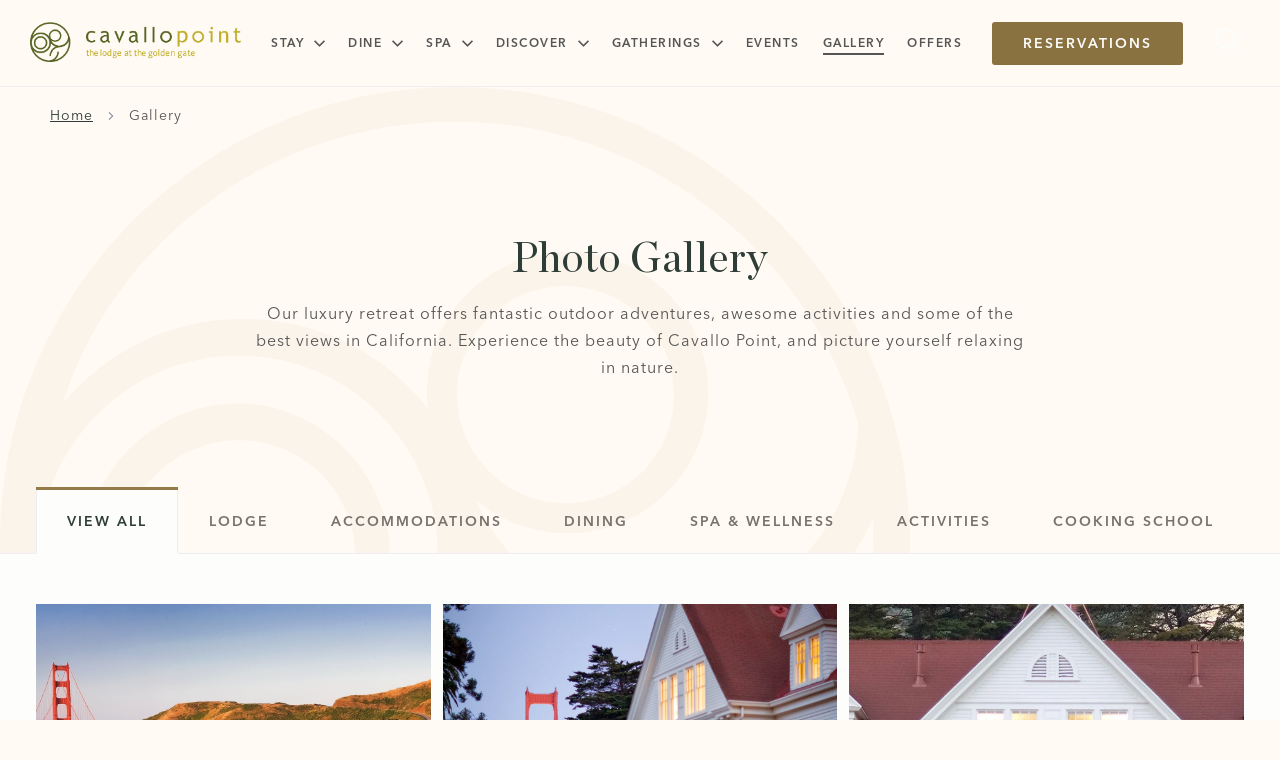

--- FILE ---
content_type: text/html; charset=UTF-8
request_url: https://www.cavallopoint.com/gallery/
body_size: 16480
content:
<!doctype html>
<html lang="en">

<head>
    <script src="https://cdn.userway.org/widget.js?account=sWQpwx103o"></script>
    <script src="https://cdn.userconsent.org/user_consent.js?account=sWQpwx103o"></script>
	<meta charset="utf-8">
<script type="text/javascript">
/* <![CDATA[ */
var gform;gform||(document.addEventListener("gform_main_scripts_loaded",function(){gform.scriptsLoaded=!0}),document.addEventListener("gform/theme/scripts_loaded",function(){gform.themeScriptsLoaded=!0}),window.addEventListener("DOMContentLoaded",function(){gform.domLoaded=!0}),gform={domLoaded:!1,scriptsLoaded:!1,themeScriptsLoaded:!1,isFormEditor:()=>"function"==typeof InitializeEditor,callIfLoaded:function(o){return!(!gform.domLoaded||!gform.scriptsLoaded||!gform.themeScriptsLoaded&&!gform.isFormEditor()||(gform.isFormEditor()&&console.warn("The use of gform.initializeOnLoaded() is deprecated in the form editor context and will be removed in Gravity Forms 3.1."),o(),0))},initializeOnLoaded:function(o){gform.callIfLoaded(o)||(document.addEventListener("gform_main_scripts_loaded",()=>{gform.scriptsLoaded=!0,gform.callIfLoaded(o)}),document.addEventListener("gform/theme/scripts_loaded",()=>{gform.themeScriptsLoaded=!0,gform.callIfLoaded(o)}),window.addEventListener("DOMContentLoaded",()=>{gform.domLoaded=!0,gform.callIfLoaded(o)}))},hooks:{action:{},filter:{}},addAction:function(o,r,e,t){gform.addHook("action",o,r,e,t)},addFilter:function(o,r,e,t){gform.addHook("filter",o,r,e,t)},doAction:function(o){gform.doHook("action",o,arguments)},applyFilters:function(o){return gform.doHook("filter",o,arguments)},removeAction:function(o,r){gform.removeHook("action",o,r)},removeFilter:function(o,r,e){gform.removeHook("filter",o,r,e)},addHook:function(o,r,e,t,n){null==gform.hooks[o][r]&&(gform.hooks[o][r]=[]);var d=gform.hooks[o][r];null==n&&(n=r+"_"+d.length),gform.hooks[o][r].push({tag:n,callable:e,priority:t=null==t?10:t})},doHook:function(r,o,e){var t;if(e=Array.prototype.slice.call(e,1),null!=gform.hooks[r][o]&&((o=gform.hooks[r][o]).sort(function(o,r){return o.priority-r.priority}),o.forEach(function(o){"function"!=typeof(t=o.callable)&&(t=window[t]),"action"==r?t.apply(null,e):e[0]=t.apply(null,e)})),"filter"==r)return e[0]},removeHook:function(o,r,t,n){var e;null!=gform.hooks[o][r]&&(e=(e=gform.hooks[o][r]).filter(function(o,r,e){return!!(null!=n&&n!=o.tag||null!=t&&t!=o.priority)}),gform.hooks[o][r]=e)}});
/* ]]> */
</script>


			<!-- Google Tag Manager -->
		<script>
			(function (w, d, s, l, i) {
				w[l] = w[l] || [];
				w[l].push({'gtm.start': new Date().getTime(), event: 'gtm.js'});
				var f = d.getElementsByTagName(s)[0], j = d.createElement(s), dl = l != 'dataLayer' ? '&l=' + l : '';
				j.async = true;
				j.src = 'https://www.googletagmanager.com/gtm.js?id=' + i + dl;
				f.parentNode.insertBefore(j, f);
			})(window, document, 'script', 'dataLayer', 'GTM-5J2M2W7');
		</script>
		<!-- End Google Tag Manager -->
	
	

	<meta name="viewport" content="width=device-width, initial-scale=1"/>

        <link rel="stylesheet" href="https://use.typekit.net/nkw0sdz.css">

    <link href="https://cdn.jsdelivr.net/npm/select2@4.1.0-rc.0/dist/css/select2.min.css" rel="stylesheet" />

	
    <link rel="apple-touch-icon" sizes="57x57" href="https://www.cavallopoint.com/content/themes/base/assets/img/favicon/apple-icon-57x57.png">
    <link rel="apple-touch-icon" sizes="60x60" href="https://www.cavallopoint.com/content/themes/base/assets/img/favicon/apple-icon-60x60.png">
    <link rel="apple-touch-icon" sizes="72x72" href="https://www.cavallopoint.com/content/themes/base/assets/img/favicon/apple-icon-72x72.png">
    <link rel="apple-touch-icon" sizes="76x76" href="https://www.cavallopoint.com/content/themes/base/assets/img/favicon/apple-icon-76x76.png">
    <link rel="apple-touch-icon" sizes="114x114" href="https://www.cavallopoint.com/content/themes/base/assets/img/favicon/apple-icon-114x114.png">
    <link rel="apple-touch-icon" sizes="120x120" href="https://www.cavallopoint.com/content/themes/base/assets/img/favicon/apple-icon-120x120.png">
    <link rel="apple-touch-icon" sizes="144x144" href="https://www.cavallopoint.com/content/themes/base/assets/img/favicon/apple-icon-144x144.png">
    <link rel="apple-touch-icon" sizes="152x152" href="https://www.cavallopoint.com/content/themes/base/assets/img/favicon/apple-icon-152x152.png">
    <link rel="apple-touch-icon" sizes="180x180" href="https://www.cavallopoint.com/content/themes/base/assets/img/favicon/apple-icon-180x180.png">
    <link rel="icon" type="image/png" sizes="192x192"  href="https://www.cavallopoint.com/content/themes/base/assets/img/favicon/android-icon-192x192.png">
    <link rel="icon" type="image/png" sizes="32x32" href="https://www.cavallopoint.com/content/themes/base/assets/img/favicon/favicon-32x32.png">
    <link rel="icon" type="image/png" sizes="96x96" href="https://www.cavallopoint.com/content/themes/base/assets/img/favicon/favicon-96x96.png">
    <link rel="icon" type="image/png" sizes="16x16" href="https://www.cavallopoint.com/content/themes/base/assets/img/favicon/favicon-16x16.png">
    <link rel="manifest" href="https://www.cavallopoint.com/content/themes/base/assets/img/favicon/manifest.json">
    <meta name="msapplication-TileColor" content="#ffffff">
    <meta name="msapplication-TileImage" content="https://www.cavallopoint.com/content/themes/base/assets/img/favicon/ms-icon-144x144.png">
    <meta name="theme-color" content="#ffffff">

	
		<!-- All in One SEO Pro 4.9.3 - aioseo.com -->
		<title>San Francisco Resort Photo Gallery | Cavallo Point</title>
	<meta name="description" content="Our luxury retreat offers fantastic outdoor adventures, awesome activities, and some of the best views in California. Experience the beauty of Cavallo Point." />
	<meta name="robots" content="max-image-preview:large" />
	<link rel="canonical" href="https://www.cavallopoint.com/gallery/" />
	<meta name="generator" content="All in One SEO Pro (AIOSEO) 4.9.3" />
		<meta property="og:locale" content="en_US" />
		<meta property="og:site_name" content="Cavallo Point" />
		<meta property="og:type" content="article" />
		<meta property="og:title" content="San Francisco Resort Photo Gallery | Cavallo Point" />
		<meta property="og:description" content="Our luxury retreat offers fantastic outdoor adventures, awesome activities, and some of the best views in California. Experience the beauty of Cavallo Point." />
		<meta property="og:url" content="https://www.cavallopoint.com/gallery/" />
		<meta property="og:image" content="https://www.cavallopoint.com/content/uploads/2023/09/Michal_Venera_bridge_01.jpeg" />
		<meta property="og:image:secure_url" content="https://www.cavallopoint.com/content/uploads/2023/09/Michal_Venera_bridge_01.jpeg" />
		<meta property="og:image:width" content="1920" />
		<meta property="og:image:height" content="1441" />
		<meta property="article:published_time" content="2023-07-31T20:37:14+00:00" />
		<meta property="article:modified_time" content="2023-12-18T22:13:56+00:00" />
		<meta property="article:publisher" content="https://www.facebook.com/CavalloPoint" />
		<meta name="twitter:card" content="summary_large_image" />
		<meta name="twitter:site" content="@cavallopoint" />
		<meta name="twitter:title" content="San Francisco Resort Photo Gallery | Cavallo Point" />
		<meta name="twitter:description" content="Our luxury retreat offers fantastic outdoor adventures, awesome activities, and some of the best views in California. Experience the beauty of Cavallo Point." />
		<meta name="twitter:image" content="https://www.cavallopoint.com/content/uploads/2023/09/Michal_Venera_bridge_01.jpeg" />
		<script type="application/ld+json" class="aioseo-schema">
			{"@context":"https:\/\/schema.org","@graph":[{"@type":"BreadcrumbList","@id":"https:\/\/www.cavallopoint.com\/gallery\/#breadcrumblist","itemListElement":[{"@type":"ListItem","@id":"https:\/\/www.cavallopoint.com#listItem","position":1,"name":"Home","item":"https:\/\/www.cavallopoint.com","nextItem":{"@type":"ListItem","@id":"https:\/\/www.cavallopoint.com\/gallery\/#listItem","name":"Gallery"}},{"@type":"ListItem","@id":"https:\/\/www.cavallopoint.com\/gallery\/#listItem","position":2,"name":"Gallery","previousItem":{"@type":"ListItem","@id":"https:\/\/www.cavallopoint.com#listItem","name":"Home"}}]},{"@type":"Organization","@id":"https:\/\/www.cavallopoint.com\/#organization","name":"Cavallo Point","url":"https:\/\/www.cavallopoint.com\/","telephone":"+14153394700","logo":{"@type":"ImageObject","url":"https:\/\/www.cavallopoint.com\/content\/themes\/base\/img\/logos\/logo.png","@id":"https:\/\/www.cavallopoint.com\/gallery\/#organizationLogo"},"image":{"@id":"https:\/\/www.cavallopoint.com\/gallery\/#organizationLogo"},"sameAs":["https:\/\/www.instagram.com\/cavallopoint\/","https:\/\/www.tripadvisor.com\/Hotel_Review-g33062-d1019362-Reviews-Cavallo_Point-Sausalito_Marin_County_California.html"]},{"@type":"WebPage","@id":"https:\/\/www.cavallopoint.com\/gallery\/#webpage","url":"https:\/\/www.cavallopoint.com\/gallery\/","name":"San Francisco Resort Photo Gallery | Cavallo Point","description":"Our luxury retreat offers fantastic outdoor adventures, awesome activities, and some of the best views in California. Experience the beauty of Cavallo Point.","inLanguage":"en-US","isPartOf":{"@id":"https:\/\/www.cavallopoint.com\/#website"},"breadcrumb":{"@id":"https:\/\/www.cavallopoint.com\/gallery\/#breadcrumblist"},"datePublished":"2023-07-31T20:37:14+00:00","dateModified":"2023-12-18T22:13:56+00:00"},{"@type":"WebSite","@id":"https:\/\/www.cavallopoint.com\/#website","url":"https:\/\/www.cavallopoint.com\/","name":"Cavallo Point San Francisco","alternateName":"Cavallo Point","inLanguage":"en-US","publisher":{"@id":"https:\/\/www.cavallopoint.com\/#organization"}}]}
		</script>
		<!-- All in One SEO Pro -->

<link rel='dns-prefetch' href='//www.google.com' />
<link rel='dns-prefetch' href='//www.cvent.com' />
<link rel='stylesheet' id='aioseo/css/src/vue/standalone/blocks/table-of-contents/global.scss-css' href='https://www.cavallopoint.com/content/plugins/all-in-one-seo-pack-pro/dist/Pro/assets/css/table-of-contents/global.e90f6d47.css?ver=4.9.3' type='text/css' media='all' />
<link rel='stylesheet' id='aioseo/css/src/vue/standalone/blocks/pro/recipe/global.scss-css' href='https://www.cavallopoint.com/content/plugins/all-in-one-seo-pack-pro/dist/Pro/assets/css/recipe/global.67a3275f.css?ver=4.9.3' type='text/css' media='all' />
<link rel='stylesheet' id='aioseo/css/src/vue/standalone/blocks/pro/product/global.scss-css' href='https://www.cavallopoint.com/content/plugins/all-in-one-seo-pack-pro/dist/Pro/assets/css/product/global.61066cfb.css?ver=4.9.3' type='text/css' media='all' />
<style id='classic-theme-styles-inline-css' type='text/css'>
/*! This file is auto-generated */
.wp-block-button__link{color:#fff;background-color:#32373c;border-radius:9999px;box-shadow:none;text-decoration:none;padding:calc(.667em + 2px) calc(1.333em + 2px);font-size:1.125em}.wp-block-file__button{background:#32373c;color:#fff;text-decoration:none}
</style>
<style id='global-styles-inline-css' type='text/css'>
body{--wp--preset--color--black: #000000;--wp--preset--color--cyan-bluish-gray: #abb8c3;--wp--preset--color--white: #ffffff;--wp--preset--color--pale-pink: #f78da7;--wp--preset--color--vivid-red: #cf2e2e;--wp--preset--color--luminous-vivid-orange: #ff6900;--wp--preset--color--luminous-vivid-amber: #fcb900;--wp--preset--color--light-green-cyan: #7bdcb5;--wp--preset--color--vivid-green-cyan: #00d084;--wp--preset--color--pale-cyan-blue: #8ed1fc;--wp--preset--color--vivid-cyan-blue: #0693e3;--wp--preset--color--vivid-purple: #9b51e0;--wp--preset--gradient--vivid-cyan-blue-to-vivid-purple: linear-gradient(135deg,rgba(6,147,227,1) 0%,rgb(155,81,224) 100%);--wp--preset--gradient--light-green-cyan-to-vivid-green-cyan: linear-gradient(135deg,rgb(122,220,180) 0%,rgb(0,208,130) 100%);--wp--preset--gradient--luminous-vivid-amber-to-luminous-vivid-orange: linear-gradient(135deg,rgba(252,185,0,1) 0%,rgba(255,105,0,1) 100%);--wp--preset--gradient--luminous-vivid-orange-to-vivid-red: linear-gradient(135deg,rgba(255,105,0,1) 0%,rgb(207,46,46) 100%);--wp--preset--gradient--very-light-gray-to-cyan-bluish-gray: linear-gradient(135deg,rgb(238,238,238) 0%,rgb(169,184,195) 100%);--wp--preset--gradient--cool-to-warm-spectrum: linear-gradient(135deg,rgb(74,234,220) 0%,rgb(151,120,209) 20%,rgb(207,42,186) 40%,rgb(238,44,130) 60%,rgb(251,105,98) 80%,rgb(254,248,76) 100%);--wp--preset--gradient--blush-light-purple: linear-gradient(135deg,rgb(255,206,236) 0%,rgb(152,150,240) 100%);--wp--preset--gradient--blush-bordeaux: linear-gradient(135deg,rgb(254,205,165) 0%,rgb(254,45,45) 50%,rgb(107,0,62) 100%);--wp--preset--gradient--luminous-dusk: linear-gradient(135deg,rgb(255,203,112) 0%,rgb(199,81,192) 50%,rgb(65,88,208) 100%);--wp--preset--gradient--pale-ocean: linear-gradient(135deg,rgb(255,245,203) 0%,rgb(182,227,212) 50%,rgb(51,167,181) 100%);--wp--preset--gradient--electric-grass: linear-gradient(135deg,rgb(202,248,128) 0%,rgb(113,206,126) 100%);--wp--preset--gradient--midnight: linear-gradient(135deg,rgb(2,3,129) 0%,rgb(40,116,252) 100%);--wp--preset--font-size--small: 13px;--wp--preset--font-size--medium: 20px;--wp--preset--font-size--large: 36px;--wp--preset--font-size--x-large: 42px;--wp--preset--spacing--20: 0.44rem;--wp--preset--spacing--30: 0.67rem;--wp--preset--spacing--40: 1rem;--wp--preset--spacing--50: 1.5rem;--wp--preset--spacing--60: 2.25rem;--wp--preset--spacing--70: 3.38rem;--wp--preset--spacing--80: 5.06rem;--wp--preset--shadow--natural: 6px 6px 9px rgba(0, 0, 0, 0.2);--wp--preset--shadow--deep: 12px 12px 50px rgba(0, 0, 0, 0.4);--wp--preset--shadow--sharp: 6px 6px 0px rgba(0, 0, 0, 0.2);--wp--preset--shadow--outlined: 6px 6px 0px -3px rgba(255, 255, 255, 1), 6px 6px rgba(0, 0, 0, 1);--wp--preset--shadow--crisp: 6px 6px 0px rgba(0, 0, 0, 1);}:where(.is-layout-flex){gap: 0.5em;}:where(.is-layout-grid){gap: 0.5em;}body .is-layout-flow > .alignleft{float: left;margin-inline-start: 0;margin-inline-end: 2em;}body .is-layout-flow > .alignright{float: right;margin-inline-start: 2em;margin-inline-end: 0;}body .is-layout-flow > .aligncenter{margin-left: auto !important;margin-right: auto !important;}body .is-layout-constrained > .alignleft{float: left;margin-inline-start: 0;margin-inline-end: 2em;}body .is-layout-constrained > .alignright{float: right;margin-inline-start: 2em;margin-inline-end: 0;}body .is-layout-constrained > .aligncenter{margin-left: auto !important;margin-right: auto !important;}body .is-layout-constrained > :where(:not(.alignleft):not(.alignright):not(.alignfull)){max-width: var(--wp--style--global--content-size);margin-left: auto !important;margin-right: auto !important;}body .is-layout-constrained > .alignwide{max-width: var(--wp--style--global--wide-size);}body .is-layout-flex{display: flex;}body .is-layout-flex{flex-wrap: wrap;align-items: center;}body .is-layout-flex > *{margin: 0;}body .is-layout-grid{display: grid;}body .is-layout-grid > *{margin: 0;}:where(.wp-block-columns.is-layout-flex){gap: 2em;}:where(.wp-block-columns.is-layout-grid){gap: 2em;}:where(.wp-block-post-template.is-layout-flex){gap: 1.25em;}:where(.wp-block-post-template.is-layout-grid){gap: 1.25em;}.has-black-color{color: var(--wp--preset--color--black) !important;}.has-cyan-bluish-gray-color{color: var(--wp--preset--color--cyan-bluish-gray) !important;}.has-white-color{color: var(--wp--preset--color--white) !important;}.has-pale-pink-color{color: var(--wp--preset--color--pale-pink) !important;}.has-vivid-red-color{color: var(--wp--preset--color--vivid-red) !important;}.has-luminous-vivid-orange-color{color: var(--wp--preset--color--luminous-vivid-orange) !important;}.has-luminous-vivid-amber-color{color: var(--wp--preset--color--luminous-vivid-amber) !important;}.has-light-green-cyan-color{color: var(--wp--preset--color--light-green-cyan) !important;}.has-vivid-green-cyan-color{color: var(--wp--preset--color--vivid-green-cyan) !important;}.has-pale-cyan-blue-color{color: var(--wp--preset--color--pale-cyan-blue) !important;}.has-vivid-cyan-blue-color{color: var(--wp--preset--color--vivid-cyan-blue) !important;}.has-vivid-purple-color{color: var(--wp--preset--color--vivid-purple) !important;}.has-black-background-color{background-color: var(--wp--preset--color--black) !important;}.has-cyan-bluish-gray-background-color{background-color: var(--wp--preset--color--cyan-bluish-gray) !important;}.has-white-background-color{background-color: var(--wp--preset--color--white) !important;}.has-pale-pink-background-color{background-color: var(--wp--preset--color--pale-pink) !important;}.has-vivid-red-background-color{background-color: var(--wp--preset--color--vivid-red) !important;}.has-luminous-vivid-orange-background-color{background-color: var(--wp--preset--color--luminous-vivid-orange) !important;}.has-luminous-vivid-amber-background-color{background-color: var(--wp--preset--color--luminous-vivid-amber) !important;}.has-light-green-cyan-background-color{background-color: var(--wp--preset--color--light-green-cyan) !important;}.has-vivid-green-cyan-background-color{background-color: var(--wp--preset--color--vivid-green-cyan) !important;}.has-pale-cyan-blue-background-color{background-color: var(--wp--preset--color--pale-cyan-blue) !important;}.has-vivid-cyan-blue-background-color{background-color: var(--wp--preset--color--vivid-cyan-blue) !important;}.has-vivid-purple-background-color{background-color: var(--wp--preset--color--vivid-purple) !important;}.has-black-border-color{border-color: var(--wp--preset--color--black) !important;}.has-cyan-bluish-gray-border-color{border-color: var(--wp--preset--color--cyan-bluish-gray) !important;}.has-white-border-color{border-color: var(--wp--preset--color--white) !important;}.has-pale-pink-border-color{border-color: var(--wp--preset--color--pale-pink) !important;}.has-vivid-red-border-color{border-color: var(--wp--preset--color--vivid-red) !important;}.has-luminous-vivid-orange-border-color{border-color: var(--wp--preset--color--luminous-vivid-orange) !important;}.has-luminous-vivid-amber-border-color{border-color: var(--wp--preset--color--luminous-vivid-amber) !important;}.has-light-green-cyan-border-color{border-color: var(--wp--preset--color--light-green-cyan) !important;}.has-vivid-green-cyan-border-color{border-color: var(--wp--preset--color--vivid-green-cyan) !important;}.has-pale-cyan-blue-border-color{border-color: var(--wp--preset--color--pale-cyan-blue) !important;}.has-vivid-cyan-blue-border-color{border-color: var(--wp--preset--color--vivid-cyan-blue) !important;}.has-vivid-purple-border-color{border-color: var(--wp--preset--color--vivid-purple) !important;}.has-vivid-cyan-blue-to-vivid-purple-gradient-background{background: var(--wp--preset--gradient--vivid-cyan-blue-to-vivid-purple) !important;}.has-light-green-cyan-to-vivid-green-cyan-gradient-background{background: var(--wp--preset--gradient--light-green-cyan-to-vivid-green-cyan) !important;}.has-luminous-vivid-amber-to-luminous-vivid-orange-gradient-background{background: var(--wp--preset--gradient--luminous-vivid-amber-to-luminous-vivid-orange) !important;}.has-luminous-vivid-orange-to-vivid-red-gradient-background{background: var(--wp--preset--gradient--luminous-vivid-orange-to-vivid-red) !important;}.has-very-light-gray-to-cyan-bluish-gray-gradient-background{background: var(--wp--preset--gradient--very-light-gray-to-cyan-bluish-gray) !important;}.has-cool-to-warm-spectrum-gradient-background{background: var(--wp--preset--gradient--cool-to-warm-spectrum) !important;}.has-blush-light-purple-gradient-background{background: var(--wp--preset--gradient--blush-light-purple) !important;}.has-blush-bordeaux-gradient-background{background: var(--wp--preset--gradient--blush-bordeaux) !important;}.has-luminous-dusk-gradient-background{background: var(--wp--preset--gradient--luminous-dusk) !important;}.has-pale-ocean-gradient-background{background: var(--wp--preset--gradient--pale-ocean) !important;}.has-electric-grass-gradient-background{background: var(--wp--preset--gradient--electric-grass) !important;}.has-midnight-gradient-background{background: var(--wp--preset--gradient--midnight) !important;}.has-small-font-size{font-size: var(--wp--preset--font-size--small) !important;}.has-medium-font-size{font-size: var(--wp--preset--font-size--medium) !important;}.has-large-font-size{font-size: var(--wp--preset--font-size--large) !important;}.has-x-large-font-size{font-size: var(--wp--preset--font-size--x-large) !important;}
.wp-block-navigation a:where(:not(.wp-element-button)){color: inherit;}
:where(.wp-block-post-template.is-layout-flex){gap: 1.25em;}:where(.wp-block-post-template.is-layout-grid){gap: 1.25em;}
:where(.wp-block-columns.is-layout-flex){gap: 2em;}:where(.wp-block-columns.is-layout-grid){gap: 2em;}
.wp-block-pullquote{font-size: 1.5em;line-height: 1.6;}
</style>
<link rel='stylesheet' id='bootstrap-css-css' href='https://www.cavallopoint.com/content/themes/base/assets/css/bootstrap.css?ver=6.5.2' type='text/css' media='all' />
<link rel='stylesheet' id='common-css-css' href='https://www.cavallopoint.com/content/themes/base/assets/css/common.css?ver=6.5.2' type='text/css' media='all' />
<link rel='stylesheet' id='basic-content-css-css' href='https://www.cavallopoint.com/content/themes/base/assets/css/basic-content.css?ver=6.5.2' type='text/css' media='all' />
<link rel='stylesheet' id='gallery-css-css' href='https://www.cavallopoint.com/content/themes/base/assets/css/gallery.css?ver=6.5.2' type='text/css' media='all' />
<link rel='stylesheet' id='header-css-css' href='https://www.cavallopoint.com/content/themes/base/assets/css/header.css?ver=6.5.2' type='text/css' media='all' />
<link rel='stylesheet' id='footer-css-css' href='https://www.cavallopoint.com/content/themes/base/assets/css/footer.css?ver=6.5.2' type='text/css' media='all' />
<link rel='stylesheet' id='splide-css' href='https://www.cavallopoint.com/content/themes/base/assets/css/splide.css?ver=6.5.2' type='text/css' media='all' />
<link rel='stylesheet' id='glide-css-css' href='https://www.cavallopoint.com/content/themes/base/assets/css/glide.css?ver=6.5.2' type='text/css' media='all' />
<script type="text/javascript" src="https://www.cavallopoint.com/content/themes/base/assets/js/jquery.js?ver=6.5.2" id="jquery-js"></script>
<script type="text/javascript" defer='defer' src="https://www.cavallopoint.com/content/plugins/gravityforms/js/jquery.json.min.js?ver=2.9.26" id="gform_json-js"></script>
<script type="text/javascript" id="gform_gravityforms-js-extra">
/* <![CDATA[ */
var gf_global = {"gf_currency_config":{"name":"U.S. Dollar","symbol_left":"$","symbol_right":"","symbol_padding":"","thousand_separator":",","decimal_separator":".","decimals":2,"code":"USD"},"base_url":"https:\/\/www.cavallopoint.com\/content\/plugins\/gravityforms","number_formats":[],"spinnerUrl":"https:\/\/www.cavallopoint.com\/content\/plugins\/gravityforms\/images\/spinner.svg","version_hash":"d1c782b04fd83b9c8b49d6870ed5e691","strings":{"newRowAdded":"New row added.","rowRemoved":"Row removed","formSaved":"The form has been saved.  The content contains the link to return and complete the form."}};
var gform_i18n = {"datepicker":{"days":{"monday":"Mo","tuesday":"Tu","wednesday":"We","thursday":"Th","friday":"Fr","saturday":"Sa","sunday":"Su"},"months":{"january":"January","february":"February","march":"March","april":"April","may":"May","june":"June","july":"July","august":"August","september":"September","october":"October","november":"November","december":"December"},"firstDay":1,"iconText":"Select date"}};
var gf_legacy_multi = {"1":""};
var gform_gravityforms = {"strings":{"invalid_file_extension":"This type of file is not allowed. Must be one of the following:","delete_file":"Delete this file","in_progress":"in progress","file_exceeds_limit":"File exceeds size limit","illegal_extension":"This type of file is not allowed.","max_reached":"Maximum number of files reached","unknown_error":"There was a problem while saving the file on the server","currently_uploading":"Please wait for the uploading to complete","cancel":"Cancel","cancel_upload":"Cancel this upload","cancelled":"Cancelled","error":"Error","message":"Message"},"vars":{"images_url":"https:\/\/www.cavallopoint.com\/content\/plugins\/gravityforms\/images"}};
/* ]]> */
</script>
<script type="text/javascript" defer='defer' src="https://www.cavallopoint.com/content/plugins/gravityforms/js/gravityforms.min.js?ver=2.9.26" id="gform_gravityforms-js"></script>
<script type="text/javascript" defer='defer' src="https://www.cavallopoint.com/content/plugins/gravityforms/assets/js/dist/utils.min.js?ver=48a3755090e76a154853db28fc254681" id="gform_gravityforms_utils-js"></script>
<script type="text/javascript" src="https://www.cavallopoint.com/content/themes/base/assets/js/bs-util.js?ver=6.5.2" id="bs-util-js"></script>
<script type="text/javascript" src="https://www.cavallopoint.com/content/themes/base/assets/js/bs-collapse.js?ver=6.5.2" id="bs-collapse-js"></script>
<script type="text/javascript" src="https://www.cavallopoint.com/content/themes/base/assets/js/basic-content.js?ver=6.5.2" id="basic-content-js-js"></script>
<script type="text/javascript" src="https://www.cvent.com/wlrfps/js/widget/?ver=6.5.2" id="speedrfp-js-js"></script>
<script type="text/javascript" src="https://www.cavallopoint.com/content/themes/base/assets/js/glide.js?ver=6.5.2" id="glide-js"></script>
<script type="text/javascript" src="https://www.cavallopoint.com/content/themes/base/assets/js/gallery.js?ver=6.5.2" id="gallery-js-js"></script>
<script type="text/javascript" src="https://www.cavallopoint.com/content/themes/base/assets/js/bs-modal.js?ver=6.5.2" id="bs-modal-js"></script>
<script type="text/javascript" src="https://www.cavallopoint.com/content/themes/base/assets/js/header.js?ver=6.5.2" id="header-js-js"></script>
<script type="text/javascript" src="https://www.cavallopoint.com/content/themes/base/assets/js/jquery-ui.js?ver=6.5.2" id="jquery-ui-js-js"></script>
<script type="text/javascript" src="https://www.cavallopoint.com/content/themes/base/assets/js/select2.min.js?ver=6.5.2" id="select2-js-js"></script>
<script type="text/javascript" src="https://www.cavallopoint.com/content/themes/base/assets/js/common.js?ver=6.5.2" id="verb-common-js-js"></script>
<link rel="https://api.w.org/" href="https://www.cavallopoint.com/wp-json/" /><link rel="alternate" type="application/json" href="https://www.cavallopoint.com/wp-json/wp/v2/pages/20" /><link rel="alternate" type="application/json+oembed" href="https://www.cavallopoint.com/wp-json/oembed/1.0/embed?url=https%3A%2F%2Fwww.cavallopoint.com%2Fgallery%2F" />
<link rel="alternate" type="text/xml+oembed" href="https://www.cavallopoint.com/wp-json/oembed/1.0/embed?url=https%3A%2F%2Fwww.cavallopoint.com%2Fgallery%2F&#038;format=xml" />
</head>
<body class="page-template-default page page-id-20 no-hero">
	<!-- Google Tag Manager (noscript) -->
	<noscript><iframe src="https://www.googletagmanager.com/ns.html?id=GTM-5J2M2W7" height="0" width="0" style="display:none;visibility:hidden"></iframe></noscript>
	<!-- End Google Tag Manager (noscript) -->

<div class="site-wrap">

<header>
    <a href="#main-content" class="sr-only sr-only-focusable">Skip to main content</a>
    <div class="site_search">
        <div class="container-lg">
            <div class="row">
                <div class="col">
                    <form action="https://www.cavallopoint.com/search/" id="nav_search">
                                              <label for="q"><svg class="v-icon__svg v-icon__svg--search" role="presentation"><use xlink:href="/content/themes/base/assets/img/icons/search.svg?v=1698321223#search"></use></svg></label>
                        <input type="text" id="q" placeholder="Search Cavallo Point" name="q" aria-label="header-search" />
                        <button class="submit">Search</button>
                        <a class="btn close_toggle" href="#"><span><svg class="v-icon__svg v-icon__svg--x" role="presentation"><use xlink:href="/content/themes/base/assets/img/icons/x.svg?v=1698321223#x"></use></svg></span></a>
                    </form>

                </div>
            </div>
        </div>
    </div>
        <div class="main">
        <div class="wrap">
            <div class="container-max">
                <div class="row">
                    <div class="col">

                                                <a class="logo" href="/" data-text-label="Home"><img src="https://www.cavallopoint.com/content/themes/base/img/logos/logo.png" alt="Cavallo Point" /></a>
                      
                        <a href="tel:8886512003" class="header_phone"><svg class="v-icon__svg v-icon__svg--call" role="presentation"><use xlink:href="/content/themes/base/assets/img/icons/call.svg?v=1698933947#call"></use></svg></a>                        <button
                            class="menu_toggle"
                            id="main_nav_toggle"
                            aria-haspopup="true"
                            aria-expanded="false"
                            aria-controls="main_nav"
                            aria-label="Main menu"
                            data-text-open="Menu"
                            data-text-close="Close">
                            <span class="icon">
                                <span class="line line-1"></span>
                                <span class="line line-2"></span>
                                <span class="line line-3"></span>
                            </span>
                        </button>

                        <a class="btn booking_toggle header_booking_toggle" href="" target="_blank" title="Reserve Now">Reservations</a>

                        <nav id="main_nav" aria-labelledby="main_nav_toggle">
                            <div class="wrap">
                                <div class="primary">
                                  <div class="menu-header-primary-nav-container"><ul id="menu-header-primary-nav" class="list-unstyled"><li class=' menu-item menu-item-type-post_type menu-item-object-page has-sub mm_item_224'><a href="https://www.cavallopoint.com/stay/" aria-haspopup="true" target=""><span class="wrap underline"><span class="title">Stay</span><svg class="v-icon__svg v-icon__svg--arrow" role="presentation"><use xlink:href="/content/themes/base/assets/img/icons/arrow.svg?v=1698321223#arrow"></use></svg><svg class="v-icon__svg v-icon__svg--chevron" role="presentation"><use xlink:href="/content/themes/base/assets/img/icons/chevron.svg?v=1698321223#chevron"></use></svg></span></a><div class="megamenu" aria-expanded="false"><div class="title_close"><div class="container-lg"><div class="row"><div class="col"><div class="wrap"><h3 class="intro_title">Stay</h3><a class="overview_link btn btn--text-link" href="https://www.cavallopoint.com/stay/" target="" data-mobile="Overview">Stay at Cavallo Point<svg class="v-icon__svg v-icon__svg--arrow" role="presentation"><use xlink:href="/content/themes/base/assets/img/icons/arrow.svg?v=1698321223#arrow"></use></svg></a><button class="close btn" aria-label="Close Menu">Close</button></div></div></div></div></div><div class="menu_items"><div class="container-lg"><div class="row"><div class="mm_col col-lg-4"><div class="mm-item image_title"><a href="https://www.cavallopoint.com/stay/historic-lodging/" target="" title=""><div class="img"><div class="object-fit"><picture><img class="lazyload" data-sizes="600x600" data-src="https://www.cavallopoint.com/content/uploads/2025/03/BKSN_205_Q3A6632_2.jpg" alt="Historic King Suite Living Room"></picture></div></div><span class="title"><span>Historic Lodging</span></span></a></div></div><div class="mm_col col-lg-4"><div class="mm-item image_title"><a href="https://www.cavallopoint.com/stay/contemporary-lodging/" target="" title=""><div class="img"><div class="object-fit"><picture><img class="lazyload" data-sizes="600x600" data-src="https://www.cavallopoint.com/content/uploads/2023/09/Contemporary_King_Suite_82A0305_v2.jpg" alt="Contemporary Lodging"></picture></div></div><span class="title"><span>Contemporary Lodging</span></span></a></div></div><div class="mm_col col-lg-4"><div class="mm-item text_link"><a href="https://www.cavallopoint.com/amenities/" title="Amenities" target=""><span>Amenities</span><svg class="v-icon__svg v-icon__svg--arrow" role="presentation"><use xlink:href="/content/themes/base/assets/img/icons/arrow.svg?v=1698321223#arrow"></use></svg></a></div><div class="mm-item text_link"><a href="https://www.cavallopoint.com/accessibility/" title="Accessibility" target=""><span>Accessibility</span><svg class="v-icon__svg v-icon__svg--arrow" role="presentation"><use xlink:href="/content/themes/base/assets/img/icons/arrow.svg?v=1698321223#arrow"></use></svg></a></div></div></div></div></div></div></li>
<li class=' menu-item menu-item-type-post_type menu-item-object-page has-sub mm_item_1333'><a href="https://www.cavallopoint.com/dine/" aria-haspopup="true" target=""><span class="wrap underline"><span class="title">Dine</span><svg class="v-icon__svg v-icon__svg--arrow" role="presentation"><use xlink:href="/content/themes/base/assets/img/icons/arrow.svg?v=1698321223#arrow"></use></svg><svg class="v-icon__svg v-icon__svg--chevron" role="presentation"><use xlink:href="/content/themes/base/assets/img/icons/chevron.svg?v=1698321223#chevron"></use></svg></span></a><div class="megamenu" aria-expanded="false"><div class="title_close"><div class="container-lg"><div class="row"><div class="col"><div class="wrap"><h3 class="intro_title">Dine</h3><a class="overview_link btn btn--text-link" href="https://www.cavallopoint.com/dine/" target="" data-mobile="Overview">Dine at Cavallo Point<svg class="v-icon__svg v-icon__svg--arrow" role="presentation"><use xlink:href="/content/themes/base/assets/img/icons/arrow.svg?v=1698321223#arrow"></use></svg></a><button class="close btn" aria-label="Close Menu">Close</button></div></div></div></div></div><div class="menu_items"><div class="container-lg"><div class="row"><div class="mm_col col-lg-4"><div class="mm-item image_title"><a href="https://www.cavallopoint.com/dine/farley/" target="" title=""><div class="img"><div class="object-fit"><picture><img class="lazyload" data-sizes="600x600" data-src="https://www.cavallopoint.com/content/uploads/2024/08/dining_farley_Q3A6817.jpg" alt="Farley at Cavallo Point"></picture></div></div><span class="title"><span>Farley</span></span></a></div></div><div class="mm_col col-lg-4"><div class="mm-item image_title"><a href="https://www.cavallopoint.com/dine/sula/" target="" title=""><div class="img"><div class="object-fit"><picture><img class="lazyload" data-sizes="600x600" data-src="https://www.cavallopoint.com/content/uploads/2023/10/100522_Cavallo_Interiors_Sula_5534_FINAL.jpg" alt="Sula Dining"></picture></div></div><span class="title"><span>Sula</span></span></a></div></div><div class="mm_col col-lg-4"><div class="mm-item text_link"><a href="https://www.cavallopoint.com/discover/cooking-school/" title="Cooking School" target=""><span>Cooking School</span><svg class="v-icon__svg v-icon__svg--arrow" role="presentation"><use xlink:href="/content/themes/base/assets/img/icons/arrow.svg?v=1698321223#arrow"></use></svg></a></div><div class="mm-item text_link"><a href="https://www.cavallopoint.com/dine/in-room-dining/" title="In-Room Dining" target=""><span>In-Room Dining</span><svg class="v-icon__svg v-icon__svg--arrow" role="presentation"><use xlink:href="/content/themes/base/assets/img/icons/arrow.svg?v=1698321223#arrow"></use></svg></a></div><div class="mm-item text_link"><a href="https://www.cavallopoint.com/dine/private/" title="Private Dining" target=""><span>Private Dining</span><svg class="v-icon__svg v-icon__svg--arrow" role="presentation"><use xlink:href="/content/themes/base/assets/img/icons/arrow.svg?v=1698321223#arrow"></use></svg></a></div><div class="mm-item text_link"><a href="https://www.cavallopoint.com/dine/wine-program/" title="Wine Program" target=""><span>Wine Program</span><svg class="v-icon__svg v-icon__svg--arrow" role="presentation"><use xlink:href="/content/themes/base/assets/img/icons/arrow.svg?v=1698321223#arrow"></use></svg></a></div></div></div></div></div></div></li>
<li class=' menu-item menu-item-type-post_type menu-item-object-page has-sub mm_item_223'><a href="https://www.cavallopoint.com/spa/" aria-haspopup="true" target=""><span class="wrap underline"><span class="title">Spa</span><svg class="v-icon__svg v-icon__svg--arrow" role="presentation"><use xlink:href="/content/themes/base/assets/img/icons/arrow.svg?v=1698321223#arrow"></use></svg><svg class="v-icon__svg v-icon__svg--chevron" role="presentation"><use xlink:href="/content/themes/base/assets/img/icons/chevron.svg?v=1698321223#chevron"></use></svg></span></a><div class="megamenu" aria-expanded="false"><div class="title_close"><div class="container-lg"><div class="row"><div class="col"><div class="wrap"><h3 class="intro_title">Spa</h3><a class="overview_link btn btn--text-link" href="https://www.cavallopoint.com/spa/" target="" data-mobile="Overview">View Healing Arts Center & Spa<svg class="v-icon__svg v-icon__svg--arrow" role="presentation"><use xlink:href="/content/themes/base/assets/img/icons/arrow.svg?v=1698321223#arrow"></use></svg></a><button class="close btn" aria-label="Close Menu">Close</button></div></div></div></div></div><div class="menu_items"><div class="container-lg"><div class="row"><div class="mm_col col-lg-3"><div class="mm-item image_title"><a href="https://www.cavallopoint.com/spa/treatments/" target="" title=""><div class="img"><div class="object-fit"><picture><img class="lazyload" data-sizes="600x600" data-src="https://www.cavallopoint.com/content/uploads/2023/09/190502_Cavallopoint_tg-400-scaled.jpg" alt="Woman getting massage"></picture></div></div><span class="title"><span>Spa Treatments</span></span></a></div></div><div class="mm_col col-lg-3"><div class="mm-item image_title"><a href="https://www.cavallopoint.com/spa/healing-arts-services/" target="" title=""><div class="img"><div class="object-fit"><picture><img class="lazyload" data-sizes="600x600" data-src="https://www.cavallopoint.com/content/uploads/2023/09/iStock-175212293.jpg" alt="massage close up"></picture></div></div><span class="title"><span>Healing Arts Services</span></span></a></div></div><div class="mm_col col-lg-3"><div class="mm-item image_title"><a href="https://www.cavallopoint.com/spa/integrative-medicine/" target="" title=""><div class="img"><div class="object-fit"><picture><img class="lazyload" data-sizes="600x600" data-src="https://www.cavallopoint.com/content/uploads/2023/09/190502_Cavallopoint_tg-414.jpg" alt="stethoscope and oranges"></picture></div></div><span class="title"><span>Integrative Medicine</span></span></a></div></div><div class="mm_col col-lg-3"><div class="mm-item image_title"><a href="https://www.cavallopoint.com/spa/wellness-retreats/" target="" title=""><div class="img"><div class="object-fit"><picture><img class="lazyload" data-sizes="600x600" data-src="https://www.cavallopoint.com/content/uploads/2023/09/190502_Cavallopoint_tg-434.jpg" alt="Outdoor view The Healing Arts Center & Spa"></picture></div></div><span class="title"><span>Wellness Retreats</span></span></a></div></div></div></div></div></div></li>
<li class=' menu-item menu-item-type-post_type menu-item-object-page has-sub mm_item_218'><a href="https://www.cavallopoint.com/discover/" aria-haspopup="true" target=""><span class="wrap underline"><span class="title">Discover</span><svg class="v-icon__svg v-icon__svg--arrow" role="presentation"><use xlink:href="/content/themes/base/assets/img/icons/arrow.svg?v=1698321223#arrow"></use></svg><svg class="v-icon__svg v-icon__svg--chevron" role="presentation"><use xlink:href="/content/themes/base/assets/img/icons/chevron.svg?v=1698321223#chevron"></use></svg></span></a><div class="megamenu" aria-expanded="false"><div class="title_close"><div class="container-lg"><div class="row"><div class="col"><div class="wrap"><h3 class="intro_title">Discover</h3><a class="overview_link btn btn--text-link" href="https://www.cavallopoint.com/discover/" target="" data-mobile="Overview">Discover Cavallo Point<svg class="v-icon__svg v-icon__svg--arrow" role="presentation"><use xlink:href="/content/themes/base/assets/img/icons/arrow.svg?v=1698321223#arrow"></use></svg></a><button class="close btn" aria-label="Close Menu">Close</button></div></div></div></div></div><div class="menu_items"><div class="container-lg"><div class="row"><div class="mm_col col-lg-4"><div class="mm-item image_title"><a href="https://www.cavallopoint.com/discover/cooking-school/" target="" title=""><div class="img"><div class="object-fit"><picture><img class="lazyload" data-sizes="600x600" data-src="https://www.cavallopoint.com/content/uploads/2025/03/cooking_school_hero_Q3A8307.jpg" alt=""></picture></div></div><span class="title"><span>Cooking School</span></span></a></div><div class="mm-item image_title"><a href="https://www.cavallopoint.com/discover/activities/" target="" title=""><div class="img"><div class="object-fit"><picture><img class="lazyload" data-sizes="600x600" data-src="https://www.cavallopoint.com/content/uploads/2023/09/021523_CavalloPoint_MM_Outdoor-2.png" alt="Outdoor Yoga Activities"></picture></div></div><span class="title"><span>On Property Activities</span></span></a></div></div><div class="mm_col col-lg-4"><div class="mm-item image_title"><a href="https://www.cavallopoint.com/discover/outdoor-adventure/" target="" title=""><div class="img"><div class="object-fit"><picture><img class="lazyload" data-sizes="600x600" data-src="https://www.cavallopoint.com/content/uploads/2023/09/190502_Cavallopoint_tg-471-1.jpg" alt="couple running up stairs outdoors"></picture></div></div><span class="title"><span>Outdoor Adventure</span></span></a></div><div class="mm-item image_title"><a href="https://www.cavallopoint.com/discover/local-attractions/" target="" title=""><div class="img"><div class="object-fit"><picture><img class="lazyload" data-sizes="600x600" data-src="https://www.cavallopoint.com/content/uploads/2023/10/iStock-1210372220.jpeg" alt="Aerial View of Sausalito with Golden Gate Bridge"></picture></div></div><span class="title"><span>Local Attractions</span></span></a></div></div><div class="mm_col col-lg-4"><div class="mm-item text_link"><a href="https://www.cavallopoint.com/discover/shopping-art/" title="Shopping & Art" target=""><span>Shopping & Art</span><svg class="v-icon__svg v-icon__svg--arrow" role="presentation"><use xlink:href="/content/themes/base/assets/img/icons/arrow.svg?v=1698321223#arrow"></use></svg></a></div><div class="mm-item text_link"><a href="https://www.cavallopoint.com/discover/family-fun/" title="Family Fun" target=""><span>Family Fun</span><svg class="v-icon__svg v-icon__svg--arrow" role="presentation"><use xlink:href="/content/themes/base/assets/img/icons/arrow.svg?v=1698321223#arrow"></use></svg></a></div><div class="mm-item text_link"><a href="https://www.cavallopoint.com/discover/suggested-itineraries/" title="Suggested Itineraries" target=""><span>Suggested Itineraries</span><svg class="v-icon__svg v-icon__svg--arrow" role="presentation"><use xlink:href="/content/themes/base/assets/img/icons/arrow.svg?v=1698321223#arrow"></use></svg></a></div><div class="mm-item text_link"><a href="https://www.cavallopoint.com/about-us/dog-friendly-fun/" title="Dog-Friendly Fun" target=""><span>Dog-Friendly Fun</span><svg class="v-icon__svg v-icon__svg--arrow" role="presentation"><use xlink:href="/content/themes/base/assets/img/icons/arrow.svg?v=1698321223#arrow"></use></svg></a></div><div class="mm-item text_link"><a href="https://www.cavallopoint.com/event-calendar/" title="Event Calendar" target=""><span>Event Calendar</span><svg class="v-icon__svg v-icon__svg--arrow" role="presentation"><use xlink:href="/content/themes/base/assets/img/icons/arrow.svg?v=1698321223#arrow"></use></svg></a></div></div></div></div></div></div></li>
<li class=' menu-item menu-item-type-post_type menu-item-object-page has-sub mm_item_221'><a href="https://www.cavallopoint.com/gatherings/" aria-haspopup="true" target=""><span class="wrap underline"><span class="title">Gatherings</span><svg class="v-icon__svg v-icon__svg--arrow" role="presentation"><use xlink:href="/content/themes/base/assets/img/icons/arrow.svg?v=1698321223#arrow"></use></svg><svg class="v-icon__svg v-icon__svg--chevron" role="presentation"><use xlink:href="/content/themes/base/assets/img/icons/chevron.svg?v=1698321223#chevron"></use></svg></span></a><div class="megamenu" aria-expanded="false"><div class="title_close"><div class="container-lg"><div class="row"><div class="col"><div class="wrap"><h3 class="intro_title">Gatherings</h3><a class="overview_link btn btn--text-link" href="https://www.cavallopoint.com/gatherings/" target="" data-mobile="Overview">View Gatherings at Cavallo Point<svg class="v-icon__svg v-icon__svg--arrow" role="presentation"><use xlink:href="/content/themes/base/assets/img/icons/arrow.svg?v=1698321223#arrow"></use></svg></a><button class="close btn" aria-label="Close Menu">Close</button></div></div></div></div></div><div class="menu_items"><div class="container-lg"><div class="row"><div class="mm_col col-lg-4"><div class="mm-item image_title"><a href="https://www.cavallopoint.com/gatherings/weddings/" target="" title=""><div class="img"><div class="object-fit"><picture><img class="lazyload" data-sizes="600x600" data-src="https://www.cavallopoint.com/content/uploads/2023/10/Weddings-mission-blue-lawn-ceremony-1.jpg" alt="Weddings venue - mission blue lawn"></picture></div></div><span class="title"><span>Weddings</span></span></a></div></div><div class="mm_col col-lg-4"><div class="mm-item image_title"><a href="https://www.cavallopoint.com/gatherings/meetings-events/" target="" title=""><div class="img"><div class="object-fit"><picture><img class="lazyload" data-sizes="600x600" data-src="https://www.cavallopoint.com/content/uploads/2023/09/Surfbird_B_Q3A5219-2.jpg" alt="Meetings and Events Table Setup"></picture></div></div><span class="title"><span>Meetings & Events</span></span></a></div></div><div class="mm_col col-lg-4"><div class="mm-item text_link"><a href="https://www.cavallopoint.com/gatherings/meetings-events/group-activities/" title="Group Activities" target=""><span>Group Activities</span><svg class="v-icon__svg v-icon__svg--arrow" role="presentation"><use xlink:href="/content/themes/base/assets/img/icons/arrow.svg?v=1698321223#arrow"></use></svg></a></div><div class="mm-item text_link"><a href="https://www.cavallopoint.com/gatherings/weddings/catering/" title="Catering" target=""><span>Catering</span><svg class="v-icon__svg v-icon__svg--arrow" role="presentation"><use xlink:href="/content/themes/base/assets/img/icons/arrow.svg?v=1698321223#arrow"></use></svg></a></div><div class="mm-item text_link"><a href="https://www.cavallopoint.com/gatherings/family-gatherings/" title="Family Gatherings" target=""><span>Family Gatherings</span><svg class="v-icon__svg v-icon__svg--arrow" role="presentation"><use xlink:href="/content/themes/base/assets/img/icons/arrow.svg?v=1698321223#arrow"></use></svg></a></div></div></div></div></div></div></li>
<li class=' menu-item menu-item-type-post_type menu-item-object-page close-menus mm_item_219'><a href="https://www.cavallopoint.com/events/" target=""><span class="wrap underline"><span class="title">Events</span></span></a></li>
<li class=' menu-item menu-item-type-post_type menu-item-object-page current-menu-item page_item page-item-20 current_page_item close-menus mm_item_220'><a href="https://www.cavallopoint.com/gallery/" target=""><span class="wrap underline"><span class="title">Gallery</span></span></a></li>
<li class=' menu-item menu-item-type-post_type menu-item-object-page close-menus mm_item_222'><a href="https://www.cavallopoint.com/offers/" target=""><span class="wrap underline"><span class="title">Offers</span></span></a></li>
<li class="li_book"><button class="booking_toggle" title="Reservations" aria-expanded="false">Reservations</button><script>var datepickerPrev = '<svg class="v-icon__svg v-icon__svg--arrow" role="presentation"><use xlink:href="/content/themes/base/assets/img/icons/arrow.svg?v=1698321223#arrow"></use></svg>';var datepickerNext = '<svg class="v-icon__svg v-icon__svg--arrow" role="presentation"><use xlink:href="/content/themes/base/assets/img/icons/arrow.svg?v=1698321223#arrow"></use></svg>';</script><div class="booking_widget "><div class="container"><div class="row widget"><div class="col"><div class="title_close"><a href="#" class="btn close_toggle"><span></span></a></div><form action="https://be.synxis.com" id="" target="_blank" method="GET"><input type="hidden" name="hotel" value="26855" /><input type="hidden" name="chain" value="10237" /><div class="wrap"><ul class="list-unstyled"><li class="li_accommodation_type"><label for="header_booking_type"><span>Accommodation</span></label><select name="room" id="header_booking_type"><option value="">All Rooms</option><option value="S2QA,S2QG,SKNA,SKNG,GKJA,GKJG,GKSA,GKSG,S2QN,GKJN,GKSN,SKNN">Contemporary</option><option value="BKNA,BKDC,BKSC,B2QA,BKKD,BKNN,BKSN,B2TN,B2QN,FRNK">Historic</option></select></li><li class="li_checkin"><label for="header_booking_datein"><span>Arrival</span></label><input type="text" name="arrive" id="header_booking_datein" data-toggle="header_booking_calendar_datein" class="bookingdate" value="" data-original="Select Date" placeholder="Select Date" readonly /></li><li class="li_checkout"><label for="header_booking_dateout"><span>Departure</span></label><input type="text" name="depart" id="header_booking_dateout" class="bookingdate" data-toggle="header_booking_calendar_dateout" value="" data-original="Select Date" placeholder="Select Date" readonly /></li><li class="li_guests"><label for="header_booking_guests">Guests</label><div class="guest_selector"><div id="header_booking_guests" class="selected" tabindex="0" role="button" aria-expanded="false"><span class="label"></span><span><span class="adult"><span>2</span> Adults</span><span class="comma">, </span><span class="child"><span>0</span> Children</span><span class="comma">, </span><span class="dog"><span>0</span> Dogs</span><span class="total">1</span></span></div><div class="options"><ul class="list-unstyled"><li><label for="header_guests_adults">Adults</label><span class="toggle minus"></span><input type="number" name="adult" id="header_guests_adults" value="2" data-min="1" max="6" min="1" data-max="6" data-defaultval="2"  /><span class="toggle plus"></span></li><li><label for="header_guests_children">Children</label><span class="toggle minus"></span><input type="number" name="child" id="header_guests_children" value="0" max="6" min="0" data-min="0" data-max="6" data-defaultval="0"  /><span class="toggle plus"></span></li><li><label for="header_guests_dogs">Dogs</label><span class="toggle minus"></span><input type="number" name="dog" id="header_guests_dogs" value="0" max="6" min="0" data-min="0" data-max="6" data-defaultval="0"  /><span class="toggle plus"></span></li></ul></div></div></li></ul><button class="btn  btn--blue submit">Check Availability</button></div><input type="hidden" name="_ga" value="" class="linkerParam" /></form><div class="booking_footer_content"><h5>Need Some Help?</h5>
<p>Let our Concierge take care of your reservation.</p>
<p><a href="tel:8557306984">855.730.6984</a></p>
<p><a style="font-size: 16px;" title="View Existing Reservation" href="https://be.synxis.com/signin?&amp;chain=10237&amp;hotel=26855&amp;level=hotel&amp;locale=en-US" target="_blank" rel="noopener">View Existing Reservation</a></p>
</div></div></div></div></div></li><li class="li_search"><button class="search_toggle" title="Search"><svg class="v-icon__svg v-icon__svg--search" role="presentation"><use xlink:href="/content/themes/base/assets/img/icons/search.svg?v=1698321223#search"></use></svg></button></li></ul></div>

                                    <script>
                                        var menuReturn = '<li class="return"><a href="" class=""><svg class="v-icon__svg v-icon__svg--chevron" role="presentation"><use xlink:href="/content/themes/base/assets/img/icons/chevron.svg?v=1698321223#chevron"></use></svg> Main Menu</a></li>';
                                    </script>
                                </div>
                            </div>
                        </nav>

                    </div>
                </div>
            </div>
        </div>
    </div>
</header>

<main id="main-content"> <!-- Closes in footer.php -->

<div class="after_header">
      <div class="page_background" id="main-content">

        
                <section class="background breadcrumbs" typeof="BreadcrumbList" vocab="https://schema.org/">
            <div class="container-fluid">
                <div class="breadcrumb_wrap">
                  <!-- Breadcrumb NavXT 7.3.0 -->
<span property="itemListElement" typeof="ListItem"><a property="item" typeof="WebPage" title="Go to Cavallo Point." href="https://www.cavallopoint.com" class="home" ><span property="name">Home</span></a><meta property="position" content="1"></span><span class="sep"></span><span property="itemListElement" typeof="ListItem"><span property="name" class="post post-page current-item">Gallery</span><meta property="url" content="https://www.cavallopoint.com/gallery/"><meta property="position" content="2"></span>                </div>
            </div>
        </section>
        

<section class="basic-content " id="">
    <div class="container">
        <div class="row">

            <div class="col-12 center-align mx-auto col-md-10 col-lg-8 content">
                <h1 class="heading h2">Photo Gallery</h1><p>Our luxury retreat offers fantastic outdoor adventures, awesome activities and some of the best views in California. Experience the beauty of Cavallo Point, and picture yourself relaxing in nature.</p>
            </div>

            
        </div>
    </div>
</section>
<section class="gallery" data-url="https://www.cavallopoint.com/gallery/" data-gallery="" id="">
    <div class="container-full">
        <div class="row">
            <div class="col-12">

                <div class="gallery_tabs"><div class="wrap"><button data-category="all" aria-current="true" class="gallery_cat active">View All</button><button data-category="304" class="gallery_cat " data-text="Lodge">Lodge</button><button data-category="305" class="gallery_cat " data-text="Accommodations">Accommodations</button><button data-category="2138" class="gallery_cat " data-text="Dining">Dining</button><button data-category="2116" class="gallery_cat " data-text="Spa &#038; Wellness">Spa &#038; Wellness</button><button data-category="4751" class="gallery_cat " data-text="Activities">Activities</button><button data-category="1448" class="gallery_cat " data-text="Cooking School">Cooking School</button></div></div><div class="mobile_toggle gallery_toggle"><label for="gallery_toggle">Activities</label><select name="category" class="cat_toggle" id="gallery_toggle"><option value="0">Show All</option><option value="304">Lodge</option><option value="305">Accommodations</option><option value="2138">Dining</option><option value="2116">Spa &#038; Wellness</option><option value="4751">Activities</option><option value="1448">Cooking School</option></select></div>                <div class="gallery_results"><div tabindex="0" class="gallery_item count_1" data-id="2296" data-image-size="600x600"><div class="image"><div class="object-fit"><picture><img class="lazyload" data-sizes="full" data-src="https://www.cavallopoint.com/content/uploads/2023/10/MG_0314.jpg" alt="Property view Golden Gate Bridge background"></picture></div><span class='ajax_gallery_toggle' data-images='[{"image":2296},{"image":757},{"image":1743},{"image":2738},{"image":1399},{"image":1144},{"image":1470},{"image":2134},{"image":1164}]' data-start='1' data-id='0'><span></span></span></div></div><div tabindex="0" class="gallery_item count_2" data-id="757" data-image-size="600x600"><div class="image"><div class="object-fit"><picture><img class="lazyload" data-sizes="full" data-src="https://www.cavallopoint.com/content/uploads/2023/09/Historic_Lodging_MG_0186.jpg" alt="Historic Lodging Outside View Golden Gate in Background"></picture></div><span class='ajax_gallery_toggle' data-images='[{"image":2296},{"image":757},{"image":1743},{"image":2738},{"image":1399},{"image":1144},{"image":1470},{"image":2134},{"image":1164}]' data-start='1' data-id='1'><span></span></span></div></div><div tabindex="0" class="gallery_item count_3" data-id="1743" data-image-size="600x600"><div class="image"><div class="object-fit"><picture><img class="lazyload" data-sizes="full" data-src="https://www.cavallopoint.com/content/uploads/2023/10/MG_0159_1.jpg" alt="Cavallo exterior"></picture></div><span class='ajax_gallery_toggle' data-images='[{"image":2296},{"image":757},{"image":1743},{"image":2738},{"image":1399},{"image":1144},{"image":1470},{"image":2134},{"image":1164}]' data-start='1' data-id='2'><span></span></span></div></div><div tabindex="0" class="gallery_item count_4" data-id="2738" data-image-size="900x640"><div class="image"><div class="object-fit"><picture><img class="lazyload" data-sizes="full" data-src="https://www.cavallopoint.com/content/uploads/2023/09/Q3A0243-e1698340817450.jpg" alt="Cavallo exterior"></picture></div><span class='ajax_gallery_toggle' data-images='[{"image":2296},{"image":757},{"image":1743},{"image":2738},{"image":1399},{"image":1144},{"image":1470},{"image":2134},{"image":1164}]' data-start='1' data-id='3'><span></span></span></div></div><div tabindex="0" class="gallery_item count_5" data-id="1399" data-image-size="900x640"><div class="image"><div class="object-fit"><picture><img class="lazyload" data-sizes="full" data-src="https://www.cavallopoint.com/content/uploads/2023/09/190502_Cavallopoint_tg-476.jpg" alt="View of Golden Gate bridge"></picture></div><span class='ajax_gallery_toggle' data-images='[{"image":2296},{"image":757},{"image":1743},{"image":2738},{"image":1399},{"image":1144},{"image":1470},{"image":2134},{"image":1164}]' data-start='1' data-id='4'><span></span></span></div></div><div tabindex="0" class="gallery_item count_6" data-id="1144" data-image-size="1160x860"><div class="image"><div class="object-fit"><picture><img class="lazyload" data-sizes="full" data-src="https://www.cavallopoint.com/content/uploads/2023/09/Michal_Venera_bridge_01.jpeg" alt="Sunset view at Golden Gate Bridge"></picture></div><span class='ajax_gallery_toggle' data-images='[{"image":2296},{"image":757},{"image":1743},{"image":2738},{"image":1399},{"image":1144},{"image":1470},{"image":2134},{"image":1164}]' data-start='1' data-id='5'><span></span></span></div></div><div tabindex="0" class="gallery_item count_7" data-id="1470" data-image-size="600x430"><div class="image"><div class="object-fit"><picture><img class="lazyload" data-sizes="full" data-src="https://www.cavallopoint.com/content/uploads/2023/09/190502_Cavallopoint_tg-325.jpg" alt="Property view Golden Gate Bridge background"></picture></div><span class='ajax_gallery_toggle' data-images='[{"image":2296},{"image":757},{"image":1743},{"image":2738},{"image":1399},{"image":1144},{"image":1470},{"image":2134},{"image":1164}]' data-start='1' data-id='6'><span></span></span></div></div><div tabindex="0" class="gallery_item count_8" data-id="2134" data-image-size="600x430"><div class="image"><div class="object-fit"><picture><img class="lazyload" data-sizes="full" data-src="https://www.cavallopoint.com/content/uploads/2023/10/210510_Cavallo-Point_GW_LobbyProperty-99-scaled.jpg" alt="American Flag on property"></picture></div><span class='ajax_gallery_toggle' data-images='[{"image":2296},{"image":757},{"image":1743},{"image":2738},{"image":1399},{"image":1144},{"image":1470},{"image":2134},{"image":1164}]' data-start='1' data-id='7'><span></span></span></div></div><div tabindex="0" class="gallery_item count_9" data-id="1164" data-image-size=""><div class="image"><div class="object-fit"><picture><img class="lazyload" data-sizes="full" data-src="https://www.cavallopoint.com/content/uploads/2023/09/210510_Cavallo-Point_GW_FB-26-scaled.jpg" alt="Outdoor room view"></picture></div><span class='ajax_gallery_toggle' data-images='[{"image":2296},{"image":757},{"image":1743},{"image":2738},{"image":1399},{"image":1144},{"image":1470},{"image":2134},{"image":1164}]' data-start='1' data-id='8'><span></span></span></div></div><div class="col-12 entries_pagination load-posts"><div class="center-align"><a href="#" class="btn load-more" data-paged="2">Load More</a></div></div></div>
            </div>
        </div>
    </div>
</section>
    </div>
    </main> <!-- Opens in header.php -->
    <footer>
                <div class="subscribe">
              <div class="container">
                  <div class="row">
                      <div class="col-lg-12">
                          
                <div class='gf_browser_chrome gform_wrapper gravity-theme gform-theme--no-framework' data-form-theme='gravity-theme' data-form-index='0' id='gform_wrapper_1' ><div id='gf_1' class='gform_anchor' tabindex='-1'></div>
                        <div class='gform_heading'>
                            <p class='gform_description'>Subscribe to be among the first to know about exclusive offers, upcoming in-store events, art exhibits and more.</p>
                        </div><form method='post' enctype='multipart/form-data' target='gform_ajax_frame_1' id='gform_1'  action='/gallery/#gf_1' data-formid='1' novalidate><div class='gf_invisible ginput_recaptchav3' data-sitekey='6LdYo94pAAAAADGCjvAy6M5l1Gsl_Rfkt81w5LZR' data-tabindex='0'><input id="input_8dbf4e010b21e43cdc179984340ce600" class="gfield_recaptcha_response" type="hidden" name="input_8dbf4e010b21e43cdc179984340ce600" value=""/></div>
                        <div class='gform-body gform_body'><div id='gform_fields_1' class='gform_fields top_label form_sublabel_below description_below validation_below'><div id="field_1_1" class="gfield gfield--type-text hidden_label field_sublabel_below gfield--no-description field_description_below field_validation_below gfield_visibility_visible"  ><label class='gfield_label gform-field-label' for='input_1_1'>First Name</label><div class='ginput_container ginput_container_text'><input name='input_1' id='input_1_1' type='text' value='' class='large'    placeholder='First Name'  aria-invalid="false"   /></div></div><div id="field_1_3" class="gfield gfield--type-text gfield--width-full hidden_label field_sublabel_below gfield--no-description field_description_below field_validation_below gfield_visibility_visible"  ><label class='gfield_label gform-field-label' for='input_1_3'>Last Name</label><div class='ginput_container ginput_container_text'><input name='input_3' id='input_1_3' type='text' value='' class='large'    placeholder='Last Name'  aria-invalid="false"   /></div></div><div id="field_1_4" class="gfield gfield--type-email hidden_label gfield_contains_required field_sublabel_below gfield--no-description field_description_below field_validation_below gfield_visibility_visible"  ><label class='gfield_label gform-field-label' for='input_1_4'>Enter Your Email Address<span class="gfield_required"><span class="gfield_required gfield_required_text">(Required)</span></span></label><div class='ginput_container ginput_container_email'>
                            <input name='input_4' id='input_1_4' type='email' value='' class='large'   placeholder='Enter Your Email Address' aria-required="true" aria-invalid="false"  />
                        </div></div><div id="field_1_5" class="gfield gfield--type-text hidden_label field_sublabel_below gfield--no-description field_description_below field_validation_below gfield_visibility_visible"  ><label class='gfield_label gform-field-label' for='input_1_5'>Postal Code</label><div class='ginput_container ginput_container_text'><input name='input_5' id='input_1_5' type='text' value='' class='large'    placeholder='Postal Code'  aria-invalid="false"   /></div></div><fieldset id="field_1_6" class="gfield gfield--type-checkbox gfield--type-choice hidden_label gfield_contains_required field_sublabel_below gfield--no-description field_description_below field_validation_below gfield_visibility_visible"  ><legend class='gfield_label gform-field-label gfield_label_before_complex' ><span class='icon'><span></span></span><span class='text'>I have read and accepted the Privacy Laws and Terms of Use.</span><span class="gfield_required"><span class="gfield_required gfield_required_text">(Required)</span></span></legend><div class='ginput_container ginput_container_checkbox'><div class='gfield_checkbox ' id='input_1_6'><div class='gchoice gchoice_1_6_1'>
								<input class='gfield-choice-input' name='input_6.1' type='checkbox'  value='yes'  id='choice_1_6_1'   />
								<label class='checkbox-label' for='choice_1_6_1' id='label_1_6_1' class='gform-field-label gform-field-label--type-inline'><span class='icon'><span></span></span><span class='text'>I have read and accepted the Privacy Laws and Terms of Use.</span></label>
							</div></div></div></fieldset></div></div>
        <div class='gform-footer gform_footer top_label'> <input type='submit' id='gform_submit_button_1' class='gform_button button' onclick='gform.submission.handleButtonClick(this);' data-submission-type='submit' value='Subscribe Today'  /> <input type='hidden' name='gform_ajax' value='form_id=1&amp;title=&amp;description=1&amp;tabindex=0&amp;theme=gravity-theme&amp;styles=[]&amp;hash=fa70c6a4d5f5dcb8b9b60d4c20895715' />
            <input type='hidden' class='gform_hidden' name='gform_submission_method' data-js='gform_submission_method_1' value='iframe' />
            <input type='hidden' class='gform_hidden' name='gform_theme' data-js='gform_theme_1' id='gform_theme_1' value='gravity-theme' />
            <input type='hidden' class='gform_hidden' name='gform_style_settings' data-js='gform_style_settings_1' id='gform_style_settings_1' value='[]' />
            <input type='hidden' class='gform_hidden' name='is_submit_1' value='1' />
            <input type='hidden' class='gform_hidden' name='gform_submit' value='1' />
            
            <input type='hidden' class='gform_hidden' name='gform_currency' data-currency='USD' value='mQI3eIFcRgtqOcB2MQzh5GEoYgLDLnVGVVqLA6N/G2rRjj0faTigPVCPBkzelt5rJioKGlbyGJz1YwIAkkHNsCnfBq5ZJgwl/tPum2o7GvWvciY=' />
            <input type='hidden' class='gform_hidden' name='gform_unique_id' value='' />
            <input type='hidden' class='gform_hidden' name='state_1' value='WyJ7XCI2LjFcIjpcIjAxZjZiYmU5MWYyYjdmMjk0OGEwYjIzZWE3ZTY5OTFhXCJ9IiwiMzFjNmVlMDY5NTBkYzRkNmM2NDgxODFhZDYyNzU0NzgiXQ==' />
            <input type='hidden' autocomplete='off' class='gform_hidden' name='gform_target_page_number_1' id='gform_target_page_number_1' value='0' />
            <input type='hidden' autocomplete='off' class='gform_hidden' name='gform_source_page_number_1' id='gform_source_page_number_1' value='1' />
            <input type='hidden' name='gform_field_values' value='' />
            
        </div>
                        </form>
                        </div>
		                <iframe style='display:none;width:0px;height:0px;' src='about:blank' name='gform_ajax_frame_1' id='gform_ajax_frame_1' title='This iframe contains the logic required to handle Ajax powered Gravity Forms.'></iframe>
		                <script type="text/javascript">
/* <![CDATA[ */
 gform.initializeOnLoaded( function() {gformInitSpinner( 1, 'https://www.cavallopoint.com/content/plugins/gravityforms/images/spinner.svg', true );jQuery('#gform_ajax_frame_1').on('load',function(){var contents = jQuery(this).contents().find('*').html();var is_postback = contents.indexOf('GF_AJAX_POSTBACK') >= 0;if(!is_postback){return;}var form_content = jQuery(this).contents().find('#gform_wrapper_1');var is_confirmation = jQuery(this).contents().find('#gform_confirmation_wrapper_1').length > 0;var is_redirect = contents.indexOf('gformRedirect(){') >= 0;var is_form = form_content.length > 0 && ! is_redirect && ! is_confirmation;var mt = parseInt(jQuery('html').css('margin-top'), 10) + parseInt(jQuery('body').css('margin-top'), 10) + 100;if(is_form){jQuery('#gform_wrapper_1').html(form_content.html());if(form_content.hasClass('gform_validation_error')){jQuery('#gform_wrapper_1').addClass('gform_validation_error');} else {jQuery('#gform_wrapper_1').removeClass('gform_validation_error');}setTimeout( function() { /* delay the scroll by 50 milliseconds to fix a bug in chrome */ jQuery(document).scrollTop(jQuery('#gform_wrapper_1').offset().top - mt); }, 50 );if(window['gformInitDatepicker']) {gformInitDatepicker();}if(window['gformInitPriceFields']) {gformInitPriceFields();}var current_page = jQuery('#gform_source_page_number_1').val();gformInitSpinner( 1, 'https://www.cavallopoint.com/content/plugins/gravityforms/images/spinner.svg', true );jQuery(document).trigger('gform_page_loaded', [1, current_page]);window['gf_submitting_1'] = false;}else if(!is_redirect){var confirmation_content = jQuery(this).contents().find('.GF_AJAX_POSTBACK').html();if(!confirmation_content){confirmation_content = contents;}jQuery('#gform_wrapper_1').replaceWith(confirmation_content);jQuery(document).scrollTop(jQuery('#gf_1').offset().top - mt);jQuery(document).trigger('gform_confirmation_loaded', [1]);window['gf_submitting_1'] = false;wp.a11y.speak(jQuery('#gform_confirmation_message_1').text());}else{jQuery('#gform_1').append(contents);if(window['gformRedirect']) {gformRedirect();}}jQuery(document).trigger("gform_pre_post_render", [{ formId: "1", currentPage: "current_page", abort: function() { this.preventDefault(); } }]);        if (event && event.defaultPrevented) {                return;        }        const gformWrapperDiv = document.getElementById( "gform_wrapper_1" );        if ( gformWrapperDiv ) {            const visibilitySpan = document.createElement( "span" );            visibilitySpan.id = "gform_visibility_test_1";            gformWrapperDiv.insertAdjacentElement( "afterend", visibilitySpan );        }        const visibilityTestDiv = document.getElementById( "gform_visibility_test_1" );        let postRenderFired = false;        function triggerPostRender() {            if ( postRenderFired ) {                return;            }            postRenderFired = true;            gform.core.triggerPostRenderEvents( 1, current_page );            if ( visibilityTestDiv ) {                visibilityTestDiv.parentNode.removeChild( visibilityTestDiv );            }        }        function debounce( func, wait, immediate ) {            var timeout;            return function() {                var context = this, args = arguments;                var later = function() {                    timeout = null;                    if ( !immediate ) func.apply( context, args );                };                var callNow = immediate && !timeout;                clearTimeout( timeout );                timeout = setTimeout( later, wait );                if ( callNow ) func.apply( context, args );            };        }        const debouncedTriggerPostRender = debounce( function() {            triggerPostRender();        }, 200 );        if ( visibilityTestDiv && visibilityTestDiv.offsetParent === null ) {            const observer = new MutationObserver( ( mutations ) => {                mutations.forEach( ( mutation ) => {                    if ( mutation.type === 'attributes' && visibilityTestDiv.offsetParent !== null ) {                        debouncedTriggerPostRender();                        observer.disconnect();                    }                });            });            observer.observe( document.body, {                attributes: true,                childList: false,                subtree: true,                attributeFilter: [ 'style', 'class' ],            });        } else {            triggerPostRender();        }    } );} ); 
/* ]]> */
</script>
                      </div>
                  </div>
              </div>
          </div>
              <div class="details">
            <div class="top">
                <div class="container-max">
                    <div class="row align-items-end">
                        <div class="col-lg col-lg-6 col-xxl-5 left">

                          <a href="/" class="logo" data-text-label="Home"><img src="https://www.cavallopoint.com/content/themes/base/img/logos/logo-icon.png" alt="Cavallo Point" /></a><a href="https://goo.gl/maps/THE9uLiTeG4prL8t5" target="_blank" class="address_link"><h3>Cavallo Point</h3>
<h4>The Lodge at the Golden Gate</h4>
<p>601 Murray Circle, Fort Baker, Sausalito, California 94965</p>
</a><div class="menu-footer-secondary-nav-container"><ul id="menu-footer-secondary-nav" class="list-unstyled"><li id="menu-item-252" class="menu-item menu-item-type-custom menu-item-object-custom menu-item-252"><a href="tel:8886512003">888.651.2003</a></li>
<li id="menu-item-253" class="menu-item menu-item-type-custom menu-item-object-custom menu-item-253"><a href="tel:4153394700">415.339.4700</a></li>
<li id="menu-item-254" class="menu-item menu-item-type-custom menu-item-object-custom menu-item-254"><a href="/cdn-cgi/l/email-protection#10797e767f50737166717c7c7f607f797e643e737f7d"><span class="__cf_email__" data-cfemail="94fdfaf2fbd4f7f5e2f5f8f8fbe4fbfdfae0baf7fbf9">[email&#160;protected]</span></a></li>
</ul></div>                        </div>
                        <div class="col-lg col-lg-6 col-xxl-7 right">
                          <ul class="social list-unstyled"><li><a href="https://www.facebook.com/CavalloPoint" title="Facebook" target="_blank" aria-label="Visit Cavallo Point on Facebook"><svg class="v-icon__svg v-icon__svg--facebook" role="presentation"><use xlink:href="/content/themes/base/assets/img/icons/facebook.svg?v=1698321223#facebook"></use></svg></a></li><li><a href="https://twitter.com/CavalloPoint" title="Twitter" target="_blank" aria-label="Visit Cavallo Point on Twitter"><svg class="v-icon__svg v-icon__svg--twitter-x" role="presentation"><use xlink:href="/content/themes/base/assets/img/icons/twitter-x.svg?v=1698933947#twitter-x"></use></svg></a></li><li><a href="https://www.instagram.com/cavallopoint/" title="Instagram" target="_blank" aria-label="Visit Cavallo Point on Instagram"><svg class="v-icon__svg v-icon__svg--instagram" role="presentation"><use xlink:href="/content/themes/base/assets/img/icons/instagram.svg?v=1698321223#instagram"></use></svg></a></li><li><a href="https://www.tripadvisor.com/Hotel_Review-g33062-d1019362-Reviews-Cavallo_Point-Sausalito_Marin_County_California.html" title="TripAdvisor" target="_blank" aria-label="Visit Cavallo Point on TripAdvisor"><svg class="v-icon__svg v-icon__svg--tripadvisor" role="presentation"><use xlink:href="/content/themes/base/assets/img/icons/tripadvisor.svg?v=1698321223#tripadvisor"></use></svg></a></li></ul><div class="menu-footer-primary-nav-container"><ul id="menu-footer-primary-nav" class="list-unstyled"><li id="menu-item-225" class="menu-item menu-item-type-post_type menu-item-object-page menu-item-225"><a href="https://www.cavallopoint.com/about-us/">About Us</a></li>
<li id="menu-item-228" class="menu-item menu-item-type-post_type menu-item-object-page menu-item-228"><a href="https://www.cavallopoint.com/careers/">Careers</a></li>
<li id="menu-item-3233" class="menu-item menu-item-type-post_type menu-item-object-page menu-item-3233"><a href="https://www.cavallopoint.com/awards-press/">Awards</a></li>
<li id="menu-item-229" class="menu-item menu-item-type-post_type menu-item-object-page menu-item-229"><a href="https://www.cavallopoint.com/contact-directions/">Contact &#038; Directions</a></li>
<li id="menu-item-226" class="menu-item menu-item-type-post_type menu-item-object-page menu-item-226"><a href="https://www.cavallopoint.com/accessibility/">Accessibility</a></li>
<li id="menu-item-231" class="menu-item menu-item-type-post_type menu-item-object-page menu-item-231"><a href="https://www.cavallopoint.com/policies-faqs/">Policies &#038; FAQ’s</a></li>
<li id="menu-item-232" class="menu-item menu-item-type-post_type menu-item-object-page menu-item-232"><a href="https://www.cavallopoint.com/site-map/">Site Map</a></li>
</ul></div><div class="copy"><p>&copy; 2026 Cavallo Point – the Lodge at the Golden Gate. All rights reserved.</p>
<p><a href="https://www.cavallopoint.com/privacy-policy/">Privacy Policy and Terms</a></p></div>                        </div>
                    </div>
                </div>
            </div>
            <div class="bottom partners">
                <div class="container-max">
                    <div class="row">
                        <div class="col-12">

                          <div class="footer_partners list-unstyled"><a href="http://passportresorts.com/" title="Visit http://passportresorts.com/" target="_blank" class="partner"><img src="https://www.cavallopoint.com/content/uploads/2023/08/passport-resorts.png" id="partner_image_697d43c4b2eb0" alt="passport resorts logo" /><style>#partner_image_697d43c4b2eb0 {width: 160px;}</style></a><a href="https://iprefer.com" title="Visit https://iprefer.com" target="_blank" class="partner"><img src="https://www.cavallopoint.com/content/uploads/2023/08/prefer.png" id="partner_image_697d43c4b2ff4" alt="Prefered logo" /><style>#partner_image_697d43c4b2ff4 {width: 134.5px;}</style></a><a href="https://preferredhotels.com/hotels/collections/legend" title="Visit https://preferredhotels.com/hotels/collections/legend" target="_blank" class="partner"><img src="https://www.cavallopoint.com/content/uploads/2023/08/legend.png" id="partner_image_697d43c4b30cd" alt="legend preferred logo" /><style>#partner_image_697d43c4b30cd {width: 111.5px;}</style></a><a href="https://staybeyondgreen.com/" title="Visit https://staybeyondgreen.com/" target="_blank" class="partner"><img src="https://www.cavallopoint.com/content/uploads/2023/08/beyond-green.png" id="partner_image_697d43c4b317f" alt="Beyond Green logo" /><style>#partner_image_697d43c4b317f {width: 98.5px;}</style></a><a href="https://www.nps.gov" title="Visit https://www.nps.gov" target="_blank" class="partner"><img src="https://www.cavallopoint.com/content/uploads/2023/08/nps.png" id="partner_image_697d43c4b3204" alt="national park service logo" /><style>#partner_image_697d43c4b3204 {width: 43.5px;}</style></a><a href="https://www.lexus.com" title="Visit https://www.lexus.com" target="_blank" class="partner"><img src="https://www.cavallopoint.com/content/uploads/2023/08/lexus.png" id="partner_image_697d43c4b329e" alt="lexus logo" /><style>#partner_image_697d43c4b329e {width: 139.5px;}</style></a><a href="https://www.americanexpress.com/en-us/travel/discover/property/California-US/Sausalito/Cavallo-Point-Lodge" title="Visit https://www.americanexpress.com/en-us/travel/discover/property/California-US/Sausalito/Cavallo-Point-Lodge" target="_blank" class="partner"><img src="https://www.cavallopoint.com/content/uploads/2023/08/fine-hotels-resorts.png" id="partner_image_697d43c4b3336" alt="Fine Hotels &amp; Resorts logo" /><style>#partner_image_697d43c4b3336 {width: 160.5px;}</style></a><a href="https://www.virtuoso.com" title="Visit https://www.virtuoso.com" target="_blank" class="partner"><img src="https://www.cavallopoint.com/content/uploads/2023/08/virtouso.png" id="partner_image_697d43c4b33ba" alt="virtouso preferred logo" /><style>#partner_image_697d43c4b33ba {width: 147px;}</style></a></div>                        </div>
                    </div>
                </div>
            </div>
        </div>
    </footer>


<script data-cfasync="false" src="/cdn-cgi/scripts/5c5dd728/cloudflare-static/email-decode.min.js"></script><script type="text/javascript" src="https://www.cavallopoint.com/wp/wp-includes/js/dist/vendor/wp-polyfill-inert.min.js?ver=3.1.2" id="wp-polyfill-inert-js"></script>
<script type="text/javascript" src="https://www.cavallopoint.com/wp/wp-includes/js/dist/vendor/regenerator-runtime.min.js?ver=0.14.0" id="regenerator-runtime-js"></script>
<script type="text/javascript" src="https://www.cavallopoint.com/wp/wp-includes/js/dist/vendor/wp-polyfill.min.js?ver=3.15.0" id="wp-polyfill-js"></script>
<script type="text/javascript" src="https://www.cavallopoint.com/wp/wp-includes/js/dist/dom-ready.min.js?ver=f77871ff7694fffea381" id="wp-dom-ready-js"></script>
<script type="text/javascript" src="https://www.cavallopoint.com/wp/wp-includes/js/dist/hooks.min.js?ver=2810c76e705dd1a53b18" id="wp-hooks-js"></script>
<script type="text/javascript" src="https://www.cavallopoint.com/wp/wp-includes/js/dist/i18n.min.js?ver=5e580eb46a90c2b997e6" id="wp-i18n-js"></script>
<script type="text/javascript" id="wp-i18n-js-after">
/* <![CDATA[ */
wp.i18n.setLocaleData( { 'text direction\u0004ltr': [ 'ltr' ] } );
/* ]]> */
</script>
<script type="text/javascript" src="https://www.cavallopoint.com/wp/wp-includes/js/dist/a11y.min.js?ver=d90eebea464f6c09bfd5" id="wp-a11y-js"></script>
<script type="text/javascript" defer='defer' src="https://www.cavallopoint.com/content/plugins/gravityforms/js/placeholders.jquery.min.js?ver=2.9.26" id="gform_placeholder-js"></script>
<script type="text/javascript" defer='defer' src="https://www.cavallopoint.com/content/plugins/gravityforms/assets/js/dist/vendor-theme.min.js?ver=4f8b3915c1c1e1a6800825abd64b03cb" id="gform_gravityforms_theme_vendors-js"></script>
<script type="text/javascript" id="gform_gravityforms_theme-js-extra">
/* <![CDATA[ */
var gform_theme_config = {"common":{"form":{"honeypot":{"version_hash":"d1c782b04fd83b9c8b49d6870ed5e691"},"ajax":{"ajaxurl":"https:\/\/www.cavallopoint.com\/wp\/wp-admin\/admin-ajax.php","ajax_submission_nonce":"e6653e3f79","i18n":{"step_announcement":"Step %1$s of %2$s, %3$s","unknown_error":"There was an unknown error processing your request. Please try again."}}}},"hmr_dev":"","public_path":"https:\/\/www.cavallopoint.com\/content\/plugins\/gravityforms\/assets\/js\/dist\/","config_nonce":"a76f0dd075"};
/* ]]> */
</script>
<script type="text/javascript" defer='defer' src="https://www.cavallopoint.com/content/plugins/gravityforms/assets/js/dist/scripts-theme.min.js?ver=0183eae4c8a5f424290fa0c1616e522c" id="gform_gravityforms_theme-js"></script>
<script type="text/javascript" id="gforms_recaptcha_recaptcha-js-extra">
/* <![CDATA[ */
var gforms_recaptcha_recaptcha_strings = {"site_key":"6LdYo94pAAAAADGCjvAy6M5l1Gsl_Rfkt81w5LZR","ajaxurl":"https:\/\/www.cavallopoint.com\/wp\/wp-admin\/admin-ajax.php","nonce":"938fb0638b"};
/* ]]> */
</script>
<script type="text/javascript" src="https://www.google.com/recaptcha/api.js?render=6LdYo94pAAAAADGCjvAy6M5l1Gsl_Rfkt81w5LZR&amp;ver=1.5.0" id="gforms_recaptcha_recaptcha-js"></script>
<script type="text/javascript" id="gforms_recaptcha_recaptcha-js-after">
/* <![CDATA[ */
(function($){grecaptcha.ready(function(){$('.grecaptcha-badge').css('visibility','hidden');});})(jQuery);
/* ]]> */
</script>
<script type="text/javascript" src="https://www.cavallopoint.com/content/plugins/gravityformsrecaptcha/js/frontend.min.js?ver=1.5.0" id="gforms_recaptcha_frontend-js"></script>
<script type="text/javascript">
/* <![CDATA[ */
 gform.initializeOnLoaded( function() { jQuery(document).on('gform_post_render', function(event, formId, currentPage){if(formId == 1) {if(typeof Placeholders != 'undefined'){
                        Placeholders.enable();
                    }} } );jQuery(document).on('gform_post_conditional_logic', function(event, formId, fields, isInit){} ) } ); 
/* ]]> */
</script>
<script type="text/javascript">
/* <![CDATA[ */
 gform.initializeOnLoaded( function() {jQuery(document).trigger("gform_pre_post_render", [{ formId: "1", currentPage: "1", abort: function() { this.preventDefault(); } }]);        if (event && event.defaultPrevented) {                return;        }        const gformWrapperDiv = document.getElementById( "gform_wrapper_1" );        if ( gformWrapperDiv ) {            const visibilitySpan = document.createElement( "span" );            visibilitySpan.id = "gform_visibility_test_1";            gformWrapperDiv.insertAdjacentElement( "afterend", visibilitySpan );        }        const visibilityTestDiv = document.getElementById( "gform_visibility_test_1" );        let postRenderFired = false;        function triggerPostRender() {            if ( postRenderFired ) {                return;            }            postRenderFired = true;            gform.core.triggerPostRenderEvents( 1, 1 );            if ( visibilityTestDiv ) {                visibilityTestDiv.parentNode.removeChild( visibilityTestDiv );            }        }        function debounce( func, wait, immediate ) {            var timeout;            return function() {                var context = this, args = arguments;                var later = function() {                    timeout = null;                    if ( !immediate ) func.apply( context, args );                };                var callNow = immediate && !timeout;                clearTimeout( timeout );                timeout = setTimeout( later, wait );                if ( callNow ) func.apply( context, args );            };        }        const debouncedTriggerPostRender = debounce( function() {            triggerPostRender();        }, 200 );        if ( visibilityTestDiv && visibilityTestDiv.offsetParent === null ) {            const observer = new MutationObserver( ( mutations ) => {                mutations.forEach( ( mutation ) => {                    if ( mutation.type === 'attributes' && visibilityTestDiv.offsetParent !== null ) {                        debouncedTriggerPostRender();                        observer.disconnect();                    }                });            });            observer.observe( document.body, {                attributes: true,                childList: false,                subtree: true,                attributeFilter: [ 'style', 'class' ],            });        } else {            triggerPostRender();        }    } ); 
/* ]]> */
</script>
</div> <script>(function(){function c(){var b=a.contentDocument||a.contentWindow.document;if(b){var d=b.createElement('script');d.innerHTML="window.__CF$cv$params={r:'9c6504e45cf02407',t:'MTc2OTgxODU3Mw=='};var a=document.createElement('script');a.src='/cdn-cgi/challenge-platform/scripts/jsd/main.js';document.getElementsByTagName('head')[0].appendChild(a);";b.getElementsByTagName('head')[0].appendChild(d)}}if(document.body){var a=document.createElement('iframe');a.height=1;a.width=1;a.style.position='absolute';a.style.top=0;a.style.left=0;a.style.border='none';a.style.visibility='hidden';document.body.appendChild(a);if('loading'!==document.readyState)c();else if(window.addEventListener)document.addEventListener('DOMContentLoaded',c);else{var e=document.onreadystatechange||function(){};document.onreadystatechange=function(b){e(b);'loading'!==document.readyState&&(document.onreadystatechange=e,c())}}}})();</script></body>
</html>

--- FILE ---
content_type: text/html; charset=utf-8
request_url: https://www.google.com/recaptcha/api2/anchor?ar=1&k=6LdYo94pAAAAADGCjvAy6M5l1Gsl_Rfkt81w5LZR&co=aHR0cHM6Ly93d3cuY2F2YWxsb3BvaW50LmNvbTo0NDM.&hl=en&v=N67nZn4AqZkNcbeMu4prBgzg&size=invisible&anchor-ms=20000&execute-ms=30000&cb=wlopuxd33xti
body_size: 48779
content:
<!DOCTYPE HTML><html dir="ltr" lang="en"><head><meta http-equiv="Content-Type" content="text/html; charset=UTF-8">
<meta http-equiv="X-UA-Compatible" content="IE=edge">
<title>reCAPTCHA</title>
<style type="text/css">
/* cyrillic-ext */
@font-face {
  font-family: 'Roboto';
  font-style: normal;
  font-weight: 400;
  font-stretch: 100%;
  src: url(//fonts.gstatic.com/s/roboto/v48/KFO7CnqEu92Fr1ME7kSn66aGLdTylUAMa3GUBHMdazTgWw.woff2) format('woff2');
  unicode-range: U+0460-052F, U+1C80-1C8A, U+20B4, U+2DE0-2DFF, U+A640-A69F, U+FE2E-FE2F;
}
/* cyrillic */
@font-face {
  font-family: 'Roboto';
  font-style: normal;
  font-weight: 400;
  font-stretch: 100%;
  src: url(//fonts.gstatic.com/s/roboto/v48/KFO7CnqEu92Fr1ME7kSn66aGLdTylUAMa3iUBHMdazTgWw.woff2) format('woff2');
  unicode-range: U+0301, U+0400-045F, U+0490-0491, U+04B0-04B1, U+2116;
}
/* greek-ext */
@font-face {
  font-family: 'Roboto';
  font-style: normal;
  font-weight: 400;
  font-stretch: 100%;
  src: url(//fonts.gstatic.com/s/roboto/v48/KFO7CnqEu92Fr1ME7kSn66aGLdTylUAMa3CUBHMdazTgWw.woff2) format('woff2');
  unicode-range: U+1F00-1FFF;
}
/* greek */
@font-face {
  font-family: 'Roboto';
  font-style: normal;
  font-weight: 400;
  font-stretch: 100%;
  src: url(//fonts.gstatic.com/s/roboto/v48/KFO7CnqEu92Fr1ME7kSn66aGLdTylUAMa3-UBHMdazTgWw.woff2) format('woff2');
  unicode-range: U+0370-0377, U+037A-037F, U+0384-038A, U+038C, U+038E-03A1, U+03A3-03FF;
}
/* math */
@font-face {
  font-family: 'Roboto';
  font-style: normal;
  font-weight: 400;
  font-stretch: 100%;
  src: url(//fonts.gstatic.com/s/roboto/v48/KFO7CnqEu92Fr1ME7kSn66aGLdTylUAMawCUBHMdazTgWw.woff2) format('woff2');
  unicode-range: U+0302-0303, U+0305, U+0307-0308, U+0310, U+0312, U+0315, U+031A, U+0326-0327, U+032C, U+032F-0330, U+0332-0333, U+0338, U+033A, U+0346, U+034D, U+0391-03A1, U+03A3-03A9, U+03B1-03C9, U+03D1, U+03D5-03D6, U+03F0-03F1, U+03F4-03F5, U+2016-2017, U+2034-2038, U+203C, U+2040, U+2043, U+2047, U+2050, U+2057, U+205F, U+2070-2071, U+2074-208E, U+2090-209C, U+20D0-20DC, U+20E1, U+20E5-20EF, U+2100-2112, U+2114-2115, U+2117-2121, U+2123-214F, U+2190, U+2192, U+2194-21AE, U+21B0-21E5, U+21F1-21F2, U+21F4-2211, U+2213-2214, U+2216-22FF, U+2308-230B, U+2310, U+2319, U+231C-2321, U+2336-237A, U+237C, U+2395, U+239B-23B7, U+23D0, U+23DC-23E1, U+2474-2475, U+25AF, U+25B3, U+25B7, U+25BD, U+25C1, U+25CA, U+25CC, U+25FB, U+266D-266F, U+27C0-27FF, U+2900-2AFF, U+2B0E-2B11, U+2B30-2B4C, U+2BFE, U+3030, U+FF5B, U+FF5D, U+1D400-1D7FF, U+1EE00-1EEFF;
}
/* symbols */
@font-face {
  font-family: 'Roboto';
  font-style: normal;
  font-weight: 400;
  font-stretch: 100%;
  src: url(//fonts.gstatic.com/s/roboto/v48/KFO7CnqEu92Fr1ME7kSn66aGLdTylUAMaxKUBHMdazTgWw.woff2) format('woff2');
  unicode-range: U+0001-000C, U+000E-001F, U+007F-009F, U+20DD-20E0, U+20E2-20E4, U+2150-218F, U+2190, U+2192, U+2194-2199, U+21AF, U+21E6-21F0, U+21F3, U+2218-2219, U+2299, U+22C4-22C6, U+2300-243F, U+2440-244A, U+2460-24FF, U+25A0-27BF, U+2800-28FF, U+2921-2922, U+2981, U+29BF, U+29EB, U+2B00-2BFF, U+4DC0-4DFF, U+FFF9-FFFB, U+10140-1018E, U+10190-1019C, U+101A0, U+101D0-101FD, U+102E0-102FB, U+10E60-10E7E, U+1D2C0-1D2D3, U+1D2E0-1D37F, U+1F000-1F0FF, U+1F100-1F1AD, U+1F1E6-1F1FF, U+1F30D-1F30F, U+1F315, U+1F31C, U+1F31E, U+1F320-1F32C, U+1F336, U+1F378, U+1F37D, U+1F382, U+1F393-1F39F, U+1F3A7-1F3A8, U+1F3AC-1F3AF, U+1F3C2, U+1F3C4-1F3C6, U+1F3CA-1F3CE, U+1F3D4-1F3E0, U+1F3ED, U+1F3F1-1F3F3, U+1F3F5-1F3F7, U+1F408, U+1F415, U+1F41F, U+1F426, U+1F43F, U+1F441-1F442, U+1F444, U+1F446-1F449, U+1F44C-1F44E, U+1F453, U+1F46A, U+1F47D, U+1F4A3, U+1F4B0, U+1F4B3, U+1F4B9, U+1F4BB, U+1F4BF, U+1F4C8-1F4CB, U+1F4D6, U+1F4DA, U+1F4DF, U+1F4E3-1F4E6, U+1F4EA-1F4ED, U+1F4F7, U+1F4F9-1F4FB, U+1F4FD-1F4FE, U+1F503, U+1F507-1F50B, U+1F50D, U+1F512-1F513, U+1F53E-1F54A, U+1F54F-1F5FA, U+1F610, U+1F650-1F67F, U+1F687, U+1F68D, U+1F691, U+1F694, U+1F698, U+1F6AD, U+1F6B2, U+1F6B9-1F6BA, U+1F6BC, U+1F6C6-1F6CF, U+1F6D3-1F6D7, U+1F6E0-1F6EA, U+1F6F0-1F6F3, U+1F6F7-1F6FC, U+1F700-1F7FF, U+1F800-1F80B, U+1F810-1F847, U+1F850-1F859, U+1F860-1F887, U+1F890-1F8AD, U+1F8B0-1F8BB, U+1F8C0-1F8C1, U+1F900-1F90B, U+1F93B, U+1F946, U+1F984, U+1F996, U+1F9E9, U+1FA00-1FA6F, U+1FA70-1FA7C, U+1FA80-1FA89, U+1FA8F-1FAC6, U+1FACE-1FADC, U+1FADF-1FAE9, U+1FAF0-1FAF8, U+1FB00-1FBFF;
}
/* vietnamese */
@font-face {
  font-family: 'Roboto';
  font-style: normal;
  font-weight: 400;
  font-stretch: 100%;
  src: url(//fonts.gstatic.com/s/roboto/v48/KFO7CnqEu92Fr1ME7kSn66aGLdTylUAMa3OUBHMdazTgWw.woff2) format('woff2');
  unicode-range: U+0102-0103, U+0110-0111, U+0128-0129, U+0168-0169, U+01A0-01A1, U+01AF-01B0, U+0300-0301, U+0303-0304, U+0308-0309, U+0323, U+0329, U+1EA0-1EF9, U+20AB;
}
/* latin-ext */
@font-face {
  font-family: 'Roboto';
  font-style: normal;
  font-weight: 400;
  font-stretch: 100%;
  src: url(//fonts.gstatic.com/s/roboto/v48/KFO7CnqEu92Fr1ME7kSn66aGLdTylUAMa3KUBHMdazTgWw.woff2) format('woff2');
  unicode-range: U+0100-02BA, U+02BD-02C5, U+02C7-02CC, U+02CE-02D7, U+02DD-02FF, U+0304, U+0308, U+0329, U+1D00-1DBF, U+1E00-1E9F, U+1EF2-1EFF, U+2020, U+20A0-20AB, U+20AD-20C0, U+2113, U+2C60-2C7F, U+A720-A7FF;
}
/* latin */
@font-face {
  font-family: 'Roboto';
  font-style: normal;
  font-weight: 400;
  font-stretch: 100%;
  src: url(//fonts.gstatic.com/s/roboto/v48/KFO7CnqEu92Fr1ME7kSn66aGLdTylUAMa3yUBHMdazQ.woff2) format('woff2');
  unicode-range: U+0000-00FF, U+0131, U+0152-0153, U+02BB-02BC, U+02C6, U+02DA, U+02DC, U+0304, U+0308, U+0329, U+2000-206F, U+20AC, U+2122, U+2191, U+2193, U+2212, U+2215, U+FEFF, U+FFFD;
}
/* cyrillic-ext */
@font-face {
  font-family: 'Roboto';
  font-style: normal;
  font-weight: 500;
  font-stretch: 100%;
  src: url(//fonts.gstatic.com/s/roboto/v48/KFO7CnqEu92Fr1ME7kSn66aGLdTylUAMa3GUBHMdazTgWw.woff2) format('woff2');
  unicode-range: U+0460-052F, U+1C80-1C8A, U+20B4, U+2DE0-2DFF, U+A640-A69F, U+FE2E-FE2F;
}
/* cyrillic */
@font-face {
  font-family: 'Roboto';
  font-style: normal;
  font-weight: 500;
  font-stretch: 100%;
  src: url(//fonts.gstatic.com/s/roboto/v48/KFO7CnqEu92Fr1ME7kSn66aGLdTylUAMa3iUBHMdazTgWw.woff2) format('woff2');
  unicode-range: U+0301, U+0400-045F, U+0490-0491, U+04B0-04B1, U+2116;
}
/* greek-ext */
@font-face {
  font-family: 'Roboto';
  font-style: normal;
  font-weight: 500;
  font-stretch: 100%;
  src: url(//fonts.gstatic.com/s/roboto/v48/KFO7CnqEu92Fr1ME7kSn66aGLdTylUAMa3CUBHMdazTgWw.woff2) format('woff2');
  unicode-range: U+1F00-1FFF;
}
/* greek */
@font-face {
  font-family: 'Roboto';
  font-style: normal;
  font-weight: 500;
  font-stretch: 100%;
  src: url(//fonts.gstatic.com/s/roboto/v48/KFO7CnqEu92Fr1ME7kSn66aGLdTylUAMa3-UBHMdazTgWw.woff2) format('woff2');
  unicode-range: U+0370-0377, U+037A-037F, U+0384-038A, U+038C, U+038E-03A1, U+03A3-03FF;
}
/* math */
@font-face {
  font-family: 'Roboto';
  font-style: normal;
  font-weight: 500;
  font-stretch: 100%;
  src: url(//fonts.gstatic.com/s/roboto/v48/KFO7CnqEu92Fr1ME7kSn66aGLdTylUAMawCUBHMdazTgWw.woff2) format('woff2');
  unicode-range: U+0302-0303, U+0305, U+0307-0308, U+0310, U+0312, U+0315, U+031A, U+0326-0327, U+032C, U+032F-0330, U+0332-0333, U+0338, U+033A, U+0346, U+034D, U+0391-03A1, U+03A3-03A9, U+03B1-03C9, U+03D1, U+03D5-03D6, U+03F0-03F1, U+03F4-03F5, U+2016-2017, U+2034-2038, U+203C, U+2040, U+2043, U+2047, U+2050, U+2057, U+205F, U+2070-2071, U+2074-208E, U+2090-209C, U+20D0-20DC, U+20E1, U+20E5-20EF, U+2100-2112, U+2114-2115, U+2117-2121, U+2123-214F, U+2190, U+2192, U+2194-21AE, U+21B0-21E5, U+21F1-21F2, U+21F4-2211, U+2213-2214, U+2216-22FF, U+2308-230B, U+2310, U+2319, U+231C-2321, U+2336-237A, U+237C, U+2395, U+239B-23B7, U+23D0, U+23DC-23E1, U+2474-2475, U+25AF, U+25B3, U+25B7, U+25BD, U+25C1, U+25CA, U+25CC, U+25FB, U+266D-266F, U+27C0-27FF, U+2900-2AFF, U+2B0E-2B11, U+2B30-2B4C, U+2BFE, U+3030, U+FF5B, U+FF5D, U+1D400-1D7FF, U+1EE00-1EEFF;
}
/* symbols */
@font-face {
  font-family: 'Roboto';
  font-style: normal;
  font-weight: 500;
  font-stretch: 100%;
  src: url(//fonts.gstatic.com/s/roboto/v48/KFO7CnqEu92Fr1ME7kSn66aGLdTylUAMaxKUBHMdazTgWw.woff2) format('woff2');
  unicode-range: U+0001-000C, U+000E-001F, U+007F-009F, U+20DD-20E0, U+20E2-20E4, U+2150-218F, U+2190, U+2192, U+2194-2199, U+21AF, U+21E6-21F0, U+21F3, U+2218-2219, U+2299, U+22C4-22C6, U+2300-243F, U+2440-244A, U+2460-24FF, U+25A0-27BF, U+2800-28FF, U+2921-2922, U+2981, U+29BF, U+29EB, U+2B00-2BFF, U+4DC0-4DFF, U+FFF9-FFFB, U+10140-1018E, U+10190-1019C, U+101A0, U+101D0-101FD, U+102E0-102FB, U+10E60-10E7E, U+1D2C0-1D2D3, U+1D2E0-1D37F, U+1F000-1F0FF, U+1F100-1F1AD, U+1F1E6-1F1FF, U+1F30D-1F30F, U+1F315, U+1F31C, U+1F31E, U+1F320-1F32C, U+1F336, U+1F378, U+1F37D, U+1F382, U+1F393-1F39F, U+1F3A7-1F3A8, U+1F3AC-1F3AF, U+1F3C2, U+1F3C4-1F3C6, U+1F3CA-1F3CE, U+1F3D4-1F3E0, U+1F3ED, U+1F3F1-1F3F3, U+1F3F5-1F3F7, U+1F408, U+1F415, U+1F41F, U+1F426, U+1F43F, U+1F441-1F442, U+1F444, U+1F446-1F449, U+1F44C-1F44E, U+1F453, U+1F46A, U+1F47D, U+1F4A3, U+1F4B0, U+1F4B3, U+1F4B9, U+1F4BB, U+1F4BF, U+1F4C8-1F4CB, U+1F4D6, U+1F4DA, U+1F4DF, U+1F4E3-1F4E6, U+1F4EA-1F4ED, U+1F4F7, U+1F4F9-1F4FB, U+1F4FD-1F4FE, U+1F503, U+1F507-1F50B, U+1F50D, U+1F512-1F513, U+1F53E-1F54A, U+1F54F-1F5FA, U+1F610, U+1F650-1F67F, U+1F687, U+1F68D, U+1F691, U+1F694, U+1F698, U+1F6AD, U+1F6B2, U+1F6B9-1F6BA, U+1F6BC, U+1F6C6-1F6CF, U+1F6D3-1F6D7, U+1F6E0-1F6EA, U+1F6F0-1F6F3, U+1F6F7-1F6FC, U+1F700-1F7FF, U+1F800-1F80B, U+1F810-1F847, U+1F850-1F859, U+1F860-1F887, U+1F890-1F8AD, U+1F8B0-1F8BB, U+1F8C0-1F8C1, U+1F900-1F90B, U+1F93B, U+1F946, U+1F984, U+1F996, U+1F9E9, U+1FA00-1FA6F, U+1FA70-1FA7C, U+1FA80-1FA89, U+1FA8F-1FAC6, U+1FACE-1FADC, U+1FADF-1FAE9, U+1FAF0-1FAF8, U+1FB00-1FBFF;
}
/* vietnamese */
@font-face {
  font-family: 'Roboto';
  font-style: normal;
  font-weight: 500;
  font-stretch: 100%;
  src: url(//fonts.gstatic.com/s/roboto/v48/KFO7CnqEu92Fr1ME7kSn66aGLdTylUAMa3OUBHMdazTgWw.woff2) format('woff2');
  unicode-range: U+0102-0103, U+0110-0111, U+0128-0129, U+0168-0169, U+01A0-01A1, U+01AF-01B0, U+0300-0301, U+0303-0304, U+0308-0309, U+0323, U+0329, U+1EA0-1EF9, U+20AB;
}
/* latin-ext */
@font-face {
  font-family: 'Roboto';
  font-style: normal;
  font-weight: 500;
  font-stretch: 100%;
  src: url(//fonts.gstatic.com/s/roboto/v48/KFO7CnqEu92Fr1ME7kSn66aGLdTylUAMa3KUBHMdazTgWw.woff2) format('woff2');
  unicode-range: U+0100-02BA, U+02BD-02C5, U+02C7-02CC, U+02CE-02D7, U+02DD-02FF, U+0304, U+0308, U+0329, U+1D00-1DBF, U+1E00-1E9F, U+1EF2-1EFF, U+2020, U+20A0-20AB, U+20AD-20C0, U+2113, U+2C60-2C7F, U+A720-A7FF;
}
/* latin */
@font-face {
  font-family: 'Roboto';
  font-style: normal;
  font-weight: 500;
  font-stretch: 100%;
  src: url(//fonts.gstatic.com/s/roboto/v48/KFO7CnqEu92Fr1ME7kSn66aGLdTylUAMa3yUBHMdazQ.woff2) format('woff2');
  unicode-range: U+0000-00FF, U+0131, U+0152-0153, U+02BB-02BC, U+02C6, U+02DA, U+02DC, U+0304, U+0308, U+0329, U+2000-206F, U+20AC, U+2122, U+2191, U+2193, U+2212, U+2215, U+FEFF, U+FFFD;
}
/* cyrillic-ext */
@font-face {
  font-family: 'Roboto';
  font-style: normal;
  font-weight: 900;
  font-stretch: 100%;
  src: url(//fonts.gstatic.com/s/roboto/v48/KFO7CnqEu92Fr1ME7kSn66aGLdTylUAMa3GUBHMdazTgWw.woff2) format('woff2');
  unicode-range: U+0460-052F, U+1C80-1C8A, U+20B4, U+2DE0-2DFF, U+A640-A69F, U+FE2E-FE2F;
}
/* cyrillic */
@font-face {
  font-family: 'Roboto';
  font-style: normal;
  font-weight: 900;
  font-stretch: 100%;
  src: url(//fonts.gstatic.com/s/roboto/v48/KFO7CnqEu92Fr1ME7kSn66aGLdTylUAMa3iUBHMdazTgWw.woff2) format('woff2');
  unicode-range: U+0301, U+0400-045F, U+0490-0491, U+04B0-04B1, U+2116;
}
/* greek-ext */
@font-face {
  font-family: 'Roboto';
  font-style: normal;
  font-weight: 900;
  font-stretch: 100%;
  src: url(//fonts.gstatic.com/s/roboto/v48/KFO7CnqEu92Fr1ME7kSn66aGLdTylUAMa3CUBHMdazTgWw.woff2) format('woff2');
  unicode-range: U+1F00-1FFF;
}
/* greek */
@font-face {
  font-family: 'Roboto';
  font-style: normal;
  font-weight: 900;
  font-stretch: 100%;
  src: url(//fonts.gstatic.com/s/roboto/v48/KFO7CnqEu92Fr1ME7kSn66aGLdTylUAMa3-UBHMdazTgWw.woff2) format('woff2');
  unicode-range: U+0370-0377, U+037A-037F, U+0384-038A, U+038C, U+038E-03A1, U+03A3-03FF;
}
/* math */
@font-face {
  font-family: 'Roboto';
  font-style: normal;
  font-weight: 900;
  font-stretch: 100%;
  src: url(//fonts.gstatic.com/s/roboto/v48/KFO7CnqEu92Fr1ME7kSn66aGLdTylUAMawCUBHMdazTgWw.woff2) format('woff2');
  unicode-range: U+0302-0303, U+0305, U+0307-0308, U+0310, U+0312, U+0315, U+031A, U+0326-0327, U+032C, U+032F-0330, U+0332-0333, U+0338, U+033A, U+0346, U+034D, U+0391-03A1, U+03A3-03A9, U+03B1-03C9, U+03D1, U+03D5-03D6, U+03F0-03F1, U+03F4-03F5, U+2016-2017, U+2034-2038, U+203C, U+2040, U+2043, U+2047, U+2050, U+2057, U+205F, U+2070-2071, U+2074-208E, U+2090-209C, U+20D0-20DC, U+20E1, U+20E5-20EF, U+2100-2112, U+2114-2115, U+2117-2121, U+2123-214F, U+2190, U+2192, U+2194-21AE, U+21B0-21E5, U+21F1-21F2, U+21F4-2211, U+2213-2214, U+2216-22FF, U+2308-230B, U+2310, U+2319, U+231C-2321, U+2336-237A, U+237C, U+2395, U+239B-23B7, U+23D0, U+23DC-23E1, U+2474-2475, U+25AF, U+25B3, U+25B7, U+25BD, U+25C1, U+25CA, U+25CC, U+25FB, U+266D-266F, U+27C0-27FF, U+2900-2AFF, U+2B0E-2B11, U+2B30-2B4C, U+2BFE, U+3030, U+FF5B, U+FF5D, U+1D400-1D7FF, U+1EE00-1EEFF;
}
/* symbols */
@font-face {
  font-family: 'Roboto';
  font-style: normal;
  font-weight: 900;
  font-stretch: 100%;
  src: url(//fonts.gstatic.com/s/roboto/v48/KFO7CnqEu92Fr1ME7kSn66aGLdTylUAMaxKUBHMdazTgWw.woff2) format('woff2');
  unicode-range: U+0001-000C, U+000E-001F, U+007F-009F, U+20DD-20E0, U+20E2-20E4, U+2150-218F, U+2190, U+2192, U+2194-2199, U+21AF, U+21E6-21F0, U+21F3, U+2218-2219, U+2299, U+22C4-22C6, U+2300-243F, U+2440-244A, U+2460-24FF, U+25A0-27BF, U+2800-28FF, U+2921-2922, U+2981, U+29BF, U+29EB, U+2B00-2BFF, U+4DC0-4DFF, U+FFF9-FFFB, U+10140-1018E, U+10190-1019C, U+101A0, U+101D0-101FD, U+102E0-102FB, U+10E60-10E7E, U+1D2C0-1D2D3, U+1D2E0-1D37F, U+1F000-1F0FF, U+1F100-1F1AD, U+1F1E6-1F1FF, U+1F30D-1F30F, U+1F315, U+1F31C, U+1F31E, U+1F320-1F32C, U+1F336, U+1F378, U+1F37D, U+1F382, U+1F393-1F39F, U+1F3A7-1F3A8, U+1F3AC-1F3AF, U+1F3C2, U+1F3C4-1F3C6, U+1F3CA-1F3CE, U+1F3D4-1F3E0, U+1F3ED, U+1F3F1-1F3F3, U+1F3F5-1F3F7, U+1F408, U+1F415, U+1F41F, U+1F426, U+1F43F, U+1F441-1F442, U+1F444, U+1F446-1F449, U+1F44C-1F44E, U+1F453, U+1F46A, U+1F47D, U+1F4A3, U+1F4B0, U+1F4B3, U+1F4B9, U+1F4BB, U+1F4BF, U+1F4C8-1F4CB, U+1F4D6, U+1F4DA, U+1F4DF, U+1F4E3-1F4E6, U+1F4EA-1F4ED, U+1F4F7, U+1F4F9-1F4FB, U+1F4FD-1F4FE, U+1F503, U+1F507-1F50B, U+1F50D, U+1F512-1F513, U+1F53E-1F54A, U+1F54F-1F5FA, U+1F610, U+1F650-1F67F, U+1F687, U+1F68D, U+1F691, U+1F694, U+1F698, U+1F6AD, U+1F6B2, U+1F6B9-1F6BA, U+1F6BC, U+1F6C6-1F6CF, U+1F6D3-1F6D7, U+1F6E0-1F6EA, U+1F6F0-1F6F3, U+1F6F7-1F6FC, U+1F700-1F7FF, U+1F800-1F80B, U+1F810-1F847, U+1F850-1F859, U+1F860-1F887, U+1F890-1F8AD, U+1F8B0-1F8BB, U+1F8C0-1F8C1, U+1F900-1F90B, U+1F93B, U+1F946, U+1F984, U+1F996, U+1F9E9, U+1FA00-1FA6F, U+1FA70-1FA7C, U+1FA80-1FA89, U+1FA8F-1FAC6, U+1FACE-1FADC, U+1FADF-1FAE9, U+1FAF0-1FAF8, U+1FB00-1FBFF;
}
/* vietnamese */
@font-face {
  font-family: 'Roboto';
  font-style: normal;
  font-weight: 900;
  font-stretch: 100%;
  src: url(//fonts.gstatic.com/s/roboto/v48/KFO7CnqEu92Fr1ME7kSn66aGLdTylUAMa3OUBHMdazTgWw.woff2) format('woff2');
  unicode-range: U+0102-0103, U+0110-0111, U+0128-0129, U+0168-0169, U+01A0-01A1, U+01AF-01B0, U+0300-0301, U+0303-0304, U+0308-0309, U+0323, U+0329, U+1EA0-1EF9, U+20AB;
}
/* latin-ext */
@font-face {
  font-family: 'Roboto';
  font-style: normal;
  font-weight: 900;
  font-stretch: 100%;
  src: url(//fonts.gstatic.com/s/roboto/v48/KFO7CnqEu92Fr1ME7kSn66aGLdTylUAMa3KUBHMdazTgWw.woff2) format('woff2');
  unicode-range: U+0100-02BA, U+02BD-02C5, U+02C7-02CC, U+02CE-02D7, U+02DD-02FF, U+0304, U+0308, U+0329, U+1D00-1DBF, U+1E00-1E9F, U+1EF2-1EFF, U+2020, U+20A0-20AB, U+20AD-20C0, U+2113, U+2C60-2C7F, U+A720-A7FF;
}
/* latin */
@font-face {
  font-family: 'Roboto';
  font-style: normal;
  font-weight: 900;
  font-stretch: 100%;
  src: url(//fonts.gstatic.com/s/roboto/v48/KFO7CnqEu92Fr1ME7kSn66aGLdTylUAMa3yUBHMdazQ.woff2) format('woff2');
  unicode-range: U+0000-00FF, U+0131, U+0152-0153, U+02BB-02BC, U+02C6, U+02DA, U+02DC, U+0304, U+0308, U+0329, U+2000-206F, U+20AC, U+2122, U+2191, U+2193, U+2212, U+2215, U+FEFF, U+FFFD;
}

</style>
<link rel="stylesheet" type="text/css" href="https://www.gstatic.com/recaptcha/releases/N67nZn4AqZkNcbeMu4prBgzg/styles__ltr.css">
<script nonce="qmriizaW2KbnVqiVqp4SFw" type="text/javascript">window['__recaptcha_api'] = 'https://www.google.com/recaptcha/api2/';</script>
<script type="text/javascript" src="https://www.gstatic.com/recaptcha/releases/N67nZn4AqZkNcbeMu4prBgzg/recaptcha__en.js" nonce="qmriizaW2KbnVqiVqp4SFw">
      
    </script></head>
<body><div id="rc-anchor-alert" class="rc-anchor-alert"></div>
<input type="hidden" id="recaptcha-token" value="[base64]">
<script type="text/javascript" nonce="qmriizaW2KbnVqiVqp4SFw">
      recaptcha.anchor.Main.init("[\x22ainput\x22,[\x22bgdata\x22,\x22\x22,\[base64]/[base64]/[base64]/[base64]/[base64]/UltsKytdPUU6KEU8MjA0OD9SW2wrK109RT4+NnwxOTI6KChFJjY0NTEyKT09NTUyOTYmJk0rMTxjLmxlbmd0aCYmKGMuY2hhckNvZGVBdChNKzEpJjY0NTEyKT09NTYzMjA/[base64]/[base64]/[base64]/[base64]/[base64]/[base64]/[base64]\x22,\[base64]\\u003d\x22,\x22bkpRw7bDrsKkb0EwW8OZwqYIw4oFw4QnAi5FfDMQAcKqasOXwrrDmMKTwo/Cu0LDq8OHFcKYEcKhEcKNw7bDmcKcw5jCry7CmRsPJV9ORE/DlMOLa8OjIsK3HsKgwoMaIHxSX0PCmw/[base64]/Cp8KBPMONGsKSwrDCvcK2w7lzw4TCncK5w4FsdcKMd8OhJcOMw7TCn07Cu8ORNCzDqkHCqlw3wqjCjMKkK8OpwpUzwrgeIlY1wpAFBcK4w7QNNWMTwoEgwoXDnVjCn8KcLnwSw5TCkypmLMO+wr/[base64]/[base64]/DvsKXw7fDhcK1w4lbwqvCtcOFWsK0bcObw753woAIwqYnCEbDlsOpWcOFw7wuw49UwoIzDyNqw4FEw6JRIcO/AndkwrDDmcOfw7zDpcKLMibDnhDDsz7Cg2vCi8K9DsOoGzfDucOvKcKjwq1ZPC7Dv2zDkAPDtAI4wpbCnhwzwpDCmcKmwoFUwphDLAzDjMOKwrAsMFkuVMO/wpbDvMKOAsO7QsKNwqIVHsOqw6fDisKFNxxSw6bCiSwTLE1TwrrCqcO9JMObQQnCpn5OwrlmJmbCtMO6w7RnXBhICMOKwrFCTsK9GsKwwql2w7ZwTQLCrVd1wqnCrcKSH0d+w4Jiw7E/FsKJw4vCokHDv8OeVcOPwqzCkzRnBQjDi8ONwprCgWfDpXMBw7oUDVnCtsO3wqYibcObBMKCKgZgw4zDnnQ9w4R8THDDiMOiIUBywplvw43CgsOfw609wpbDssOeW8O9w4lZWTBEIQ1KQsO2FcOSwqkzwr8/w7FgSMOSbihrWzk2w7PDjBrDisO4BiMOfnYVw7zCvFtnT3Z2GlTDoWDDmQYEQnU0w7PDvV3CqxlAeEgJCFkBMcKbw7kaUzTCmcKAwoEywpojesOaCcKGSQdzWsK7wpl+w48Nw4XCr8OKHcKXFnTDicKqBsK+wrjCjQdXw4PCrnHCpi7CucKww6/[base64]/CssKiwqrDvnREw4XDk8O2Ai0yK8KvOSfDnRnCgD3CmsKqcMK1w5fDr8OXf3PCjMKNw5ktBcKVw6XDr3bCn8KCDlzDlEHCgwfDmU/[base64]/[base64]/w4PCkwsBEMK+f8OEwpdkw5Z/J8OjTXpuJVPCrALDksOXwoHDnXV7w4DClnzCgMKSLlPDlMOiCMOUwo47JX/Ct2EyQVTDgsKeXMOQwowNwohIMQdxw5HDrMKBXcOewp94wrbDt8K8VsOeCzoSwrAKVsKlwpbChCjClMOqRMOycVfCpHFgKMOiwqUsw4XDmsOKNVxiAVhJw6dwwqgOTMKRw7s8w5bDumNcw5rCtQ5+w5LCsAdHEsK/w7PDusKvw4fDmDBPCWzCqMOGdDRwIcKceC7CvU3CksOaWGvCqyI/JknDuSHCtMO2wrTDn8OePkvDjSAfw57CpiMIwovDo8KjwqQjw7/DpjNeBAzDosKhwrRQDMOaw7HDonDDhMO0ZDrCl05Hwq3CpMKXwp8HwqFHFMObNTxhXMK1w7g/bMOaF8OYwqTCucK0w5TCo0hgAMKjV8K7dgfCqUFfwqdRw5UgH8K1w6HCiiLCsD98ZcKcFsKrw70UTkoMAzsaZcKawpvClhrDusK2wo/CrDIEKwMyWDBfw6oRw57DrXl5wobDhSnCrEHDmcO/WcKnHMKgw70bQTLCmsKnF3vCg8OFw4bCjQHDt109wobCmQE2wrbDo0vDlMOpw4BkwqnDicOSw6Zvwp4Cwotsw6oRB8K8FsKcFEzDoMKeHVsMWcKFw7IrwqnDpVvCs05Qw4TDvMOSwoZAK8KfBUPDksOYMcOneyDCnFnDuMKNDy5xJDvDn8OYG1zCncOYwqzDnw/[base64]/DulfCj8KPEEg0XVXDhDjCskAia35GHFPDlAzDrXzCjsOefioacsODwo/DgE7Dij3CuMKTwrzCl8KUwpVvw7t0ATDDmG/CpjLDmS3DnxvCp8OZJMKwdcK6w5vDjEESV2LChcO/[base64]/CkcKROMOKTMOpwpwkd8OMe8KGw69QUzzCpyTDnhs5w6ZiQ0zDnMK5esKFwoM3VsKtT8K2K1PCuMOORMKRw7bChMK/CHdKwr4Jwp/[base64]/[base64]/Dt8OLw5pxKcOsw4bDmsKSw6M/AMKSwq3CgsKSdsOgXcOFw4ZBKwVHwqbDil/CicONU8OCw6VXwqxOLcKicMOdwqAcw4IxeiLDqAdQw5TCkwETwqYtFBrCrcKlw6HCumXCqBp3QsORUmbCjsKEwoTCssOWw5/[base64]/CicK0w7lKwoDCi8O1SMOhwo7CrsOWw74MbMK0w6UFahbDkRImcsK6w4nDpMK2w6w3QGbDhyXDlsOLQXvDqwtfYsKlI0/DgcO3TcOyQMO3wqRqLMOuwpvChMO0wpnDiCBQcxHDv1U/w4hBw6IUTsKCwrXDtMK2w4g+wpfCkwYDw4XCi8KAwrfDtnYmwotCwqoJG8K4w5LDoSDCjVvDn8OBXcKMw43DrcKiKsO4wqPCmsOiwqYyw6BWS0zDsMOdHwRxwqnCjcKTw5rDscKowqcNwqTDgMOWwqYSwr/CmMOvwp/Cm8OAa1MrcCjDicKeTMKUXATCsxhxGGjCryNGw5fCqjPCpcOQwp8pwoxFf2BDR8K/wpQFEURYwoTCuysDw7LDvcOTeBVLwr41w7HDncOUXMOAw7LDjDEtw5bCg8OxIlHDkcOrw7jChmwyf1hpw5gtD8KRcX/[base64]/CmsOQHsOwWj0VT8KKHGchwq1Nw5HDnytVwqhqw74EXgnDmMKCw5FIGcKtwqjCniYMQcOlw53DkyTDkS0hw5MmwpMJUsK4bGw/wqPDs8OLD1ZLw7M6w5DDsCpew4/Cmg0EVi/CsTwwXMKvw7zDtGN+L8OEVhMsBMOCGD0gw6TDlcKxAjPDr8Oiwq/[base64]/wo9Dwq9AwrDDhnDDvWjCnWVfw7/Cp8Ojw5rDpHbCk8Kmw6DDq3bDjjnCtTfCkcO2fxfCnUHDgsK/w4zCgsKAN8O2GMKHCsKABMOqw4/[base64]/LQAcQ8K4w4zDnUMOeH/Cr1lFRSQoCn/DuibDlQrCqA/Cu8KkHsO7T8K2IMO/M8O0VVsSLhBAecKlSVEdw6vCicKxYsKBwoBRw7slw7/Dv8Oqwp0FwonDrnvChMOBC8Kmw5xbBAgXESXConAqXQ3DvCTCumUqwqk4w63CiDw0YsKJMMOzc8Kfw6PCkwlJO2TDkcOgw4Q6wqIswrLCjMKZwp1nVE8YdcKUUsKzwpRNw65Bwp8KZcKKwotLw7dKwqULw6HDr8OjHsOhGi81w4bDrcKqIsO3BlTCmcK/w6/DtMKXwpIQdsKhwqTCoSbChcKXw5LDv8O1QsKOwpbCscOoQMKawp/DpsOhUMOdwrlKMcKnwpbCg8OEU8OeF8OXKDLDtGMpwo1pw4PCqMObKsKvw6/Cql1twpbDocKEw41sOz7CiMOOYMK9wpHCp27DrDg+woIqw7wKw5dtCxHCiXUmwrPCg8KpVsK8Nm/[base64]/w6E/woDDhsKhw5k8GgolRcKvw54Zw6/[base64]/[base64]/CjxRrw4jDtsOuw7nDjFPCisO+d8KoImJJeRlPdwc4w5grdcKRGsKxw5fCrcOvw7XDuQPDj8K1SEjChl3DvMOswrxsGRsKwrh3w454wo7CtMOxw4zCuMKRdcODUGMgw6omwoB5wqYfw7DDh8OQUxPCscKDejvCojbDsCbDosOTwr/CssOrDsKiVcO2w5wwPcOgecKDwpxpQCXDtGDDmcKgw5jCm3g0AcKFw74uU0Ebfz0Mw4HDqAvCmk9zbQXDqAHCmMKUwo/[base64]/w5DDpsKRw4Fnw4jCt8K9wovDl8OgwrEHcW7Cj8OVWcO9w6XDqQdtwrTDkgtmw6gvw409AcK1w7UWw59xw6rDjz1DwpLCn8O+a33DjUYnGQQgw555DcKkUSoYw5BCw6DCtcOCKcKbHsOsZh/[base64]/[base64]/J8KzJcKvwqfCk3wuRmnCrxByZcKqM8K6w6B1CzTCicO8PCNtGyR2QBRpOcOHHGHDtB/[base64]/[base64]/w68LSiZJYivCkmrCjiTCv1hQFxnDhcOwwqvCrMKcGUjCiTLCvsKDw6nDhBrCgMOewopdJiTDnHs3LlDCi8OXbGQuwqHCmcKsTRJoS8KRE2fDg8KbH27DisK+wq9iIGEEIMOUBsOOIUxZbEDCgSTDgQEIw6/DnsORwpBHVSXCpFZdEsKmw4XCsQLCqnjCgMKBf8KtwroZRMKoPS9Gw4JiHMOvNgJpwq/[base64]/Cl8OvLzYrNMOmwoJ+IU/Djn0QwoA+LsKsZ20hw4XCjEnDlMOIwo1wEsOWwrHCsFICw5p3YcO+AUHCqFvDm286YQTCqMO4w5XDlHokX2A2HcK4wqVvwpdBw7vCrEkvOB3Cph7DscOUaxXDqcOLwpoqw48TwqIGwoJOfMKUaT17KMK/wqzCo25Bw4TDvsOYwqExRcKuJcODw7o3wrDCqy7CnsKow5XCt8OnwpNdw7HDqsK5ST9rw47Cp8KzwpIxAMOODXoWw5QnMUjDjsOfwpN/ZsO4KT9RwqXDvntiRTdJMMOTwr/Dt3Zww7sJX8KCOsOdwr3DhE3CtALCscONdsK2YRnCucKIwrPChA0iwrxXwq8xLsKxwocUWg/CtW4MWnluF8Kcwp3CiQNsdVYCw7fCmMKwA8KJwpvDhSLCik7DscOiw5EwQy8Ew7Q6FcKICcOww6jDsmAYd8Kdwo1pUMK7wqnDngvCtnXDmlhZaMOSw49pwrZnwo8ia3/CmsKzXnEwSMKXSjsAwpghLG7Ct8KQwrk/ecOtwp9kwrXDpcKIwpsVw6HClWPCgMKxwrBww5TDmMKSw49ZwpV/A8K1N8K+SRwRwoTCosOBw4DCtQ3DhSAqw4/DpWMJacKHJh4dw6ktwqdNHS7DrEVww4x6w6DCkcOMw4PCh2w2PMKuw5LCn8KBFMOoLMO2w7cew6HCicOiXMOhO8OHUcKeVh7CuwRKw7bCoMK/w7jDnRnCjMO/w69PF3zDvUNvw4pXXXPDnQvDnMO+a35zZMKHK8Obwo7DpEMjw6HCnDfCoAnDhsOHw5wdclvChsKvbAtTwps4wqIow5/[base64]/[base64]/CtjTDlcO9w5FaFRvCtSNYwqQiBcOVWklawrvCj8OpdMKywr7DiVh8AcKnAX8bccOseRjDuMKxUVjDrMKbwrVvYMKgw67DmMObYmIRTmTDpUsQOMOCdgnCmsOOwoDChsOUN8KXw7dxcsK/QMKBE0dMHXrDnDJGw78Gwo3DkcKKVMOeMMOKR10pS1zCmH0wwo7CoDLCqQZDXRwmw5FiesKcw45BbTfCiMOcfsKbTcOaEMK7RGRkXw3DohTDuMOGZMO5TMO0w7HDox7CuMKhewcwJnPCh8KfXQkpAmg5NcK9wprDtg3CqGPDjCYywpUpwqTDjgXCkQZNZsOXwq/Dm23DhcK3ChnCpiVowpbDgMOWwoVhw6cTWsO6woHDj8O/IjxUYjHCjA1NwpFbwrBdB8OXw6fDscOMw7EkwqkpUwxDT2DCqcKfLTjDo8OTRsKAcW7CmMK3w6bDmcOMK8OjwrQoaDg+woXDp8O6X3/CvcOYwoTCicOUwrYqMsOIRFUvA2xOFMOmXsKKb8KQegXCsA/[base64]/ClsO3w4FDXQLCtsOZwrMQW8KhMiFoKMKMBgpzw5lfK8OcNABqJ8KNwrdSF8KcZQ/DrG0Sw64gwoTDi8OvwovCmGXClsONDsKewr3Cm8OrayrDr8Klwp3ClwfCgEYXw5bDhCNYw4VUTxvCjsKFwr3DqlHCqUnClMKLwp9vw48Pw6QwwroFwrvDtwgvEsOpQ8Ouw5rCkA5dw4MuwrgLL8OPwrTCvS/CncKkR8O1OcKCw4bDsHnDrVVawqjCisKNw6ovwrpEw4/CgMOrMw7DvkN8D2rCi2jCi1HCqm5RLAHDq8KubkklwoLCpVDCucOKWsKvT0sxR8KcXsKEw7nClknCp8KmSsOZw5HCr8Kpw7lmfwXCnsKDwrsMw5zDh8OSTMK2UcKIw47DjsO6wqhrb8OqWsOGYMOEw7tBw7pCZBtwABLDlMK4BVnCvcOqw4JLwrLDj8OYDT/DoHVXw6TCjRA+bxIjH8O4YcK1czBnw4HDqCdUwrDCv3NAYsK2RTPDosOcw5Y4wqtdwrsRw43CocOawrvCuhDDg0ZFw6krSsOnZzfDn8O/acKxBUzDii8kw5/CqTPCr8ORw6zCjmdhKVXCp8O1wp4wUMKzw5EcwrfCthjDjR8sw4UAw7Afwq/Dpgpjw6sNM8KFcwcYXg7DssOeSVjCjMOEwrhpwqtzw47CisOiw7QXaMORw60sfSzCm8KYw6szwo8NW8ONwpxTDsO8wobDhjLCkUnCt8Oaw5BtPXZ3w6BWY8OnNFldw4JNCMKQwpbCpGBOG8K7aMOuUMKeEsOKEC/DrWHDk8KhXMKBDgVCwpp9PA3DpcKpwrwScMKHFMKDwoLDpCXChz/DtQpuI8K2A8KUwqTDgn/CsSRGaQTDrR8nw49Tw6xHw47CjHPDh8OTFmPDtMOdwrduJsKZwpDDjEDDucKYwpYxw6p7BMKrDcOmYsKOOsKrQ8OdWm/[base64]/[base64]/NMKYG8KBwoctwoYHPMKAw5sCwq7CgFlofVsYw7vCnU/DvMOuFTLCoMKywpE4wo/DuRnCmkVjw58IAsKOwocgwpAhNULCiMKzw5UTwqLDrgnCoHVuOmbDscKiDy4uwpsGwr5wSRTDvgzDrsOTw5h/[base64]/[base64]/[base64]/CsBXCiyY5ZnDChsOLwr7Cp8K1XmfCm8ORaSk3F14Uw73Cs8KEXcKrDQLCuMOFGyl7BxQfw4VKaMKCwpPDgsOEw4E5BMOnMW8KwqTCoCVZKsKuwq3CnU8oZBhZw5/DjMO0KcOtw5LCmQRoGsKBT0HDrFTCil8Fw612S8O2QcKqw5fClRHDu30TOsO2wqhWTsO+w5fDu8KVwpBGK3oowq/CrsOOPS92TwzCrhQcdMOjcMKDPFZdw7zCog3DksKOSMOBV8KROsOOacKyK8Omwr1XwrJIIAHDiAoZN2/DqSvDpCwEwo8+CSFsWDAbNgvClcOJUMOMQMK9wpjDoi3Cj37DtcKAwqXDqW1Ww6DCmMO/w6wuAcKadMODwoTCuT7CjErDnT0qdMK3YnfDtAxWI8Ojwq4Hw7tWe8KvTTwjw7TCkjtuPzQlw53DhMKzfijClMO/[base64]/DocKKwrnDi8KRw7c5wpN2wolJUsOrw7UMwq7DqsOew4Qdw7XDpsKAUMO9LMOTIsOvaSwfw6lEw55lLsKCwo0oRFjDp8KzMcONbCLCn8K/[base64]/DqCdkB8OKV8K5fcOXWsKdw4U3EcKIHhI8wqZdYMKZw4rDrkoKNT1vVwcyw5PDncOpw7I2VMOuBAwKXzdSWcKbAXtdBD9uTyBKwpc8bcKnw7JqwonCmMOKwoRSTyNHGsKUw4d1wojDnsOEZsOcacOVw5/[base64]/[base64]/DvF7DtcOmwo7CmcOgwqp2I8KJbMKkworCq8Kkw5hIw6bDizzCg8KjwqcObCtOPx5UwrTCq8KCW8O9UMK3JR7CqA7CjMKsw4glwpUED8ORETttw6HDjsKJWXJIWQvCi8KJOETDgAptRcOwEMKtVAY/wq7DjMOBwrvDghgdfMOYw6DCmcKOw4c0w41mw496wr/CicOga8O5fsOJw4USwrgeKMKdDVAAw7jCtCMew5DCtxwAwr/[base64]/woHCpcKhw44GO8K+dFTDjcKGJcK0R8OTwq/CohxDw5JfwrMZC8K4N1XCksKTw6bCsSDDrcOTwp/[base64]/CjlY6WyAlN8KkPDrCjMKDSjrDksKtw4/DkcKyw5rCtsOtSsOxw4jDvcOebcKTfMKIwpYCImfCvEVhasK8wqTDrsKJXsKAecOJw7sYIB/[base64]/[base64]/CozDDpcK+K8KswohbwozDrD1lc33CuxvConVeVE5DwrPDhV/CqsOjLiDCvMKEbsKCcMKhbn7Dl8K/wrnDtcKxCj3CkWTDqV4Lw4/[base64]/wr7Cq10NXEJ/wpVsw4TDnj/CmHggwqPCplgvGH7DlihBwqbCqW3DncOVbjx6M8Kqw4fCl8KRw4RdPsKkw6DCth/CnyXCuXslw6Mwb1Qvwp1wwqIKwocrBMK/[base64]/OMKXwobCvsOLNnvDsEUww6V5w6PDrsOPElDDgMOnfH7DhMKqwqDCiMOOw7DDt8KhdMOLbHPCjcKON8KRwqUUYRnDvcOAwps6eMKdwovDuRgVAMOOfMK9wrPChsKGCS/CgcKfMMKDw7XDuiTCnBvDscOrVyoIwr/CssO7dTsJw6M2wqtjNsO+wrZUHMKkwpjDsRvDlgkbPcK4w6LDvTFrwrzCuAs4wpBpw74qwrV+IHrCjAPCg3fChsOsR8O9S8K0w6zClMKywqYJwojDqsKYCMOvw4RTw7MPSik7JB1+wrnCu8KeJCnDg8KGE8KEP8KBCV/Ct8Ouw43DjzRvfifDocK8Z8O+wrV8ajbDo2lbwr/[base64]/DrcK+ETbCjl7CqsOFHsKnWFbCqcOgwonDssKETWHDlU4VwqETwpfCmV8NwqoZbTrDuMKDKsOVwoLCuBoswpcjJBjDlijCvxUOPMO6cj/DnCLDk3DDmcK+dcKXcEPDkcO8BiZVXMKiXXXCh8KBY8Ola8OfwotHUQ3Dk8KmMcOhDMKlwojDk8KVwpTDmmnCmlA5FMOwMm/DnMO/wrYWwr7Ch8KmwovCgVEpw7YWwovCuGTDunhTBXYfJMKPw5rCisO7IcKFOcOGEcO9MSpab0dxI8K3w7hzRmLDg8KYworCgCQdw5nCpFtICcO/VnHDtsKQw5TDjsODWRxTS8KOcybClg42w5vCvsKMM8KNw4nDjQDCnh7CvjTDsBjCmMKhw6bDt8Kewp8lw6TDhxLDksKWf1lSw7IBwpfDnMKwwonCmMOAwqE7woLCtMKDMkjCsUPDi1dcAcOvAcKHJWYlFibDtwI/w5sxw7HDv3INw5Ipw4UgWTHDjsKAw5jChMOsZcK/IsOydwLDtWrDhxTCu8KxICfClcK2Amxaw4DCpjfCncKnwp/[base64]/w50Gw4jDm8OsdcKxfMKgwqw/dALDkWJRR8Kdw4lyw4nCqsOudMKUwo3DgARbcUrDgcK7w7jCkyfDpcOuOMKbdsO3HjzDrMOUw53DisOwwrnCs8KsIiTCshNiwolxT8KSFsOqDifCgjUCYyBXwqnCsWZdTQ5qI8KLA8KNw7siwoBhPcK0Ni3CjE/DiMKVEkvDlBs6RMOawp/ChU7Dl8KZwrpLehXCpcOWwqTDlQMKw5LDjAPDrsOIw5rDqwTDuAzDjcKfw5tYKcO3M8Ktw4tgQVTCv0kVasOuwqwbwqbDiFnDkkLDoMOZwqDDlknCosO/w4PDscORTnlMEsKAwpTCsMOxa2HDgFTCosKXXGHClMK/ScOBwojDoGDDoMO/w67CpS9Gw68pw4DCo8O2wp7Cqm1EXjTDoFnDucKjfsKLIVd+Ow0sS8KzwooIwprCqWMtw7hUwpRUOUpkw6EfGhnCl2HDmgNTwqRWw7/CvsKue8K4BTUawrvCqMORPgxmwohQw6pSWyPDtcKfw7kpQMORwqvDpRZnD8OvwpzDvxpTwqlgKcOZQlPCrmjCmMKIw7oAw7fCsMKGwqPCo8KwUE7DiMK2wpgmNsOhw6/[base64]/CnsKnwr7CmUTCksK3FShTOMOFFcKlDjNtY8K9BCrCpcKeIVM2w6QHTGt5worCh8OPwpzDq8OBQjlewrwKw6tnw5TDmw0owrkaw73CjsONSsO5wpbCugXDhMKJDjUwVsKxwoHCiXwQRAvDun/Crj1MwrbCh8K6WgLCoR4aVsKpwqbDiFPCgMOXw51Bw7xOElxzPm54wonCscKNwpBQBUPDmRnDnMOMw4PDkCHDmMONOBjDo8KcF8K6RcKVwozCpzrCv8K0w6fCm13DgMOdw6nDiMOawrBnw7szeMOdaCvCjcK5wqPCjkTCnMKaw6HCuAkYPcO9w5zDoAvCj1DCsMKqK2/DgQPDgMOtbSnCuGwBX8KgwqbDriYIcCPCg8KLw6AWflsUwqzDkhXDrhNpAHVVw5bDrSkBTmxlFxXCsEJjwp/[base64]/w40mwrjCqmLClsO7wosoZ8ODQxfDh8OJURhGwrhtaUDDkcKzw5jCisOTw6wsc8KoMQ8zw783wphBw7TDrD8oHcO/w77DusOMwqLCtcKGwpPDtytCwr7Cq8O9w5h5T8KdwqB+w53DglHCl8KiwqDCgVURwqBuwonCvF/CtsKHwqpKSMO4w7nDmsOjbB3CpyZCwprCm2FGK8KawpUeQGrDisKaUGvCtMO9ZcKQFsOJBMOqJnLCgcOqwoPCk8KEw4/[base64]/UDTCucO5wpbClEMLFsOMw6kEwq0AKsKdAsKBwr89N0ghMMKEwpvCniDCiiYpwq13wo3CoMK+w5w9XVnCjzZBw5Qkwp/[base64]/DsFbDvcK3wrvDiMOBw7ktw7fCvWDCpBRDw57ClMKSdXxsw4UGw6PCk2EDecOOSsOXTMOGTcOywpnDt3DDpcODw4zDsVkwa8KvYMORGmvDmSV5PMOPa8K9wr3DllMGW3LDoMKzwrPCm8KPwoAXFyvDhQrDn2YBMQpqwo5VXMOZwq/Ds8K1wqjDgsOMw4fCnsKgKsOUw44fMcKEeQZFQVfDvsKWw4Mcw5dbw7MnXcO+wq/DigFbwrs3a2kJwotPwrtINsKJdMOiw77CisObwq5Uw5vCh8Kvwr/DsMOeRDjDsh/Cpi09aRVNKkHCp8OlccKQW8K+LMK/OsO3PsOaE8Ofw6jDhCl+QMK8bEMEwqXCgBHCgsKqwrrCuD/CuEkFw41iwpXCqktZwq7CgMK3w67Dtm7DkW/DrgHCmFcCw77CnU0Ja8KsQ27Dr8OQH8OVw4vDm2kzBMKAEHjCiVzCpTkcw4dNw5jCjybChVbDuRDDnURzZ8K3G8KJPsK/aGzDl8Kqw6ptwpzCjsOFwp3DocKtwp7ChsK2w67DtcOHw4cTMXF0TFPCq8KeDUV5woA/w7sywrbCtyrCjMO6CGzCqQvCo1PCoW5mbhrDlwJxcTEAw4Umw7o5cwDDr8Oww77Dr8OoEwppw45aGMKLw5sWwrxVU8K4woTCgxM5w7MTwq7DuC5iw7B0wq7DhQHDuX3CnMOrw77CgMKfP8O8woPDsGp5woQiwqY6wohRV8OKw6l/N1FVVirCkm/DrMOawqHDmTLDgMOMACLDhMOiw67CqsO3woHDo8OGw75iwrFLwpMUUS5xwoI+wooFw7/DsHTCiWxXACptw4TDtzB9w43Du8O+w4vDoi48M8Kgw70Pw7bCgMOzZ8OHaBPCkDjCom3CkSIPw7Jpwr/DuBQRZsOPXcO4esOfw4plIyRrPhPCscOBQ2MJwqHCjUbCnjfCqsOXXcODw7IrwohpwpInwprCpSjChkNaYRsuYkPCgBrDkBvDvgFGNMOjwopvw4rDuFLCkcKXwpHDocKWPFPChMKhwqI+wozCrcOzwrYzWcK+csOUwr7CmsOewpVlw5UxAMKXwpLCgcKYIMKdw6o/NsKEwpF+bSPDqhTDh8O5asKzSsOSwqjDmDwDRMOUe8KswqJ+w7J+w4dtwoRbAMOHRGzCvEJHw5wKF3x9EmfDkMKdwoVNRsOAw7zDo8Okw4pdajxaNMOqw79Gw4VdAAQAHk/CmcKIAirDqcOnw6ozCCzDlcK3wobCilbDuxvDosKXXDLDhDk0J2DDoMORwoTCjcKjR8OrC01ewrYiw4fCoMOew7TDmQ8df2NCORJXw6ENwpE9w7xQRsKswqpDwrs0wrDCiMOZAMK6IzJ9aWPDkMOVw6c/C8KRwoA0XMKSwpNDBsKfLsO0c8OqKsK9w7nDmgbDn8KCfzlxZMOow4V8wqPCuW96XMK4wqEUOAXCnicnJ0MYGinCk8KRwrvDlCPChsKaw5oAw4UFwpAFI8OXwrkbw40Fw4fDqVlaKcKNw5wHwpMIwqvCrAsYbn/Ck8OYRC8zw7jCmMOSwonCun/Dt8KSGmoDGGMkwqIuwrLDghDCt189wq1gdWHChcKeS8Ote8OgwpzCssKVwpzCsljDn0RMw5rCmcKMwq1jOsKzHHDDtMKlTQfCpjl2w7oJwpkOOFDCoCgkwr/[base64]/CokXDqVHDoRvDhTjDscO3w5RBCMOBbcKVf8KbwpFYw5sbwoo5w7dnw4EwwqkSAGFoU8KZwoU/w63CtwMSJigZw5XDtho6w6g6w4YgworClcOWw4TCqC99wpcWJcKvJMKmT8Kve8KlR1jCrD1EeCVJwqXCosK2csO1N03Dp8O2QsK8w457wpjCt3/[base64]/LcKbw40TwrguIsKcNMKXfMOtw40rQXTClMOvwqnDr0NQUm3CjsO3YsO/[base64]/DvH0Cw6QfDsKiwrNhwppgw4FIPsO7w7xNw4IifBRVbcOdwpwCwr3CnXEvakPDozhyw7bDjMO6w645wqPCqQdoUcKwT8KXSFsFwqoyw6PCkcOvJMOLwpEQw4I2T8Kzw4IBWDF7GMKmCMKNw4jDhcKzK8KdbEPDlExTMw8pQEVZwrbCh8O6NMKQEcO1w5/DtRTCvmzDgRBVw7gyw6DDgzwbATg/W8OQDUZrw4zDnADCqMKhw6EJwqPCp8K+wpLCqMONwqx9wp/[base64]/eBXCpTPDtCDCmHvCvcK7HsKzwroZJcKcQcOtw68nRcKlwqldIcK+w7BbWQ/[base64]/Du0nCgirDgcKYU8O0PnJAw6LCr8KTwoIqMW5twpHDhlTCtMOWfsKNwoBAajzDjRjCnEJUwqhnXzBfwrQOw6fDvcKIQGHCu2bDvsOyOzjDmSfDpMOhwqxhwrLDssOsMFvDqlYvMwbDrsOBwpvDucOLwoF/dsO+IcK5wpt/HBgie8OVwrISw5lNMXM0IhYMecO0w7kLeykiS3DCgsOmHMK/wqnDvlrCvcKnWgnDriPCoFcEaMOFw75Qw7/Ch8Kbw58rw45IwrcpP11iKzoMaEzCr8KwbcOVegskE8OUw7I7BcORwq9mZcKgPCNEwqV5E8OLwqvCisOuTjN4wpFpw4PCmhHCj8KMw5pmIxjCgsK5w6DChSdpOcK9wr/DjAnDrcKsw5Rgw6h2PErChMOlw4jDiVzCmcKbX8OTClQowqjCmWIHQBlDwr4Bw53DlMOSw5jCv8OMwovDglLDgMK1w7ISw6wew6VTQcKyw4nCiB/Cng/CvEdhIsK8K8KaP3gmw6IIW8OewoYHwp5Oe8KIw6E0w590YsK6w5phCMOcAcOQw5FNwpciB8KHw4RGYgAuLX9dw5NlJhbDhGNYwqXDuELDk8KcIy7Cs8KXwpfDkcObwoILwqxdCBtlNQVyfMOmw5AdY3gMwp1UVsK2w5bDksK0ax/[base64]/[base64]/DlcKAw4jChi3ChsOIegjCnsKUS8KOwqTCt1R7QsKgI8OvRMKUPMOew5XCmXrCqcKWb1M0wphzLcODBUhAIcKVCsKmw4jDt8KwwpLClsOqEcODeE19wrvClMK3w6g/woLDtUnDkcK4wpPDuArCjwjDuw8Zw5XCiRZywp3CgU/DuWxdw7TDsm3Dj8KLXRvCjcOnw7VCdcKxZj4fG8K4w4Q8w5DDocKdwpzCjQ0racO6w7DDp8KRwqx3wpB/WMKpURLDuErDvMKOwo7DgMKQwo1AwpzDimHCowHCqsK7w4MhZk9EeXnDlW/DgiHClsKmwpjDtcOLXcO4SMOhw4o6DcKFw5N1w4sgw4NbwppBeMOkwpvCpGLCqsOYNTRFA8KXw5XDnwdQwo1lesK3B8K5JDrDh1pPLlTCvA1gw5cqdMKxEsOQw7nDtm/Cqw7Dg8KgbcOPwpfCmUXDrHXDs0XCjWkZPcKQwoDDnyMZwoUcw4DCpQIDCEwZR18Jwr7CoAvDjcOaCU3Cl8O6GztCw6x+wp5WwoAjw6/DpG5Kw7fDjAHCqcOZCH3DsRg3wr7CpSYBBgfCuWAjM8OTYFbDg0wrw5/CqcKawpwmNnrDimFIGMKsScKswrrDgArCjmbDucOeBcKqwp/Ck8Oew5FcMVzCq8KoRsOiw7NhCsKew448wr7Dn8KLH8Kfw51Xw4g7b8OBLk/CscO2wrlMw5PCosK7w5TDn8KlLTfCncKsN0/Dpg3CqW7Dl8KGw5cdOcOcbEMcCRFYZEQrw6TDojcow4zCqX3CtsOGw5wvw6rCly0zCV/[base64]/asKUw45IO8Ogw69WNBXCuGTCvCrCosKwCMOsw77Dp2lLw5c8w7sLwrxYw5hTw5x9wpsJwrXCix3CkSjCoA/[base64]/c8O4fkXDlWnCjnrDqy7CrsOrKx82wq5xw7DCvsKCw5TCsT7ClMK/w4jDkMOnWxDDpnHDocOLM8OmXMOMRcO2W8KOw6zDhMKGw7htR2rCrwjCsMOFf8KswqfCscOcAgY4XsOjw74ccxocwrtlAgnCsMOlJsKywoAXdsKpw70qw5PDmsKiw5jDisOrwpLCnsKmc2LCgA8hwqbDjDjCqmPCkcOhN8Oww5ItOcKSw5Uoe8O/w4kuIWYzwotSwo/CpMO/[base64]/MQxcwogPwrXCn8KZw5/[base64]/[base64]/CkrClsOgOcKIbMOMfcKET8OSP8Ksw7/Dr3N3w5V0XBF4wr1BwpJBLH0YWcKLKcKywo/Ch8KMKA7CtDVKfg3CkhbCqU/Cv8KKfcOLUEbDmV1eVsOGwqTDrcKbwqETXEs+w4k+aHnCnGhKw4xRw5VGw7vCqUHDhMOBwovCi1zDvldhwonDl8KKVsOgD0PDisKEw7lkwo7Cp28vdsKOHMKQwqccw7U+wrIwAcKdRTgRwrrDvMK6w6rCm0DDi8K6wp4Gw7Q/b0ErwrpRDE5CYsK1w4fDh27ClMORBsOrwqxHwqnCmz5AwrHDgsKWwqobMMOKRMOwwrRpwpXCksKnPcKPcTscw4x0wqbCu8O3Y8OCwoXDncO9woPCoxBbIcODw4FHditowq/CkxTDtiTDsMK6V1/DpSfCksKnORJReQdff8KYw4wlwrp6IFfDmHVJw6XCsyQKwozClzbDosOvIRlnwqoOcjIaw5lzO8KLf8KIwrx7DcONOAnCsUt1bB7DiMOCDMKyVE8STgPDqcO8ElvClV7Cl3rDqkANwrnDhcONYcO2w5zDscOfw7PCmmh9w5/CqwbDlTLDhSVbw5s/[base64]/w6bDnwfCh8KEMcOtOk17LsKLwoNhXsO+EQVHQMOPYR7Cuw0JwqNLXcKiLTjCrCfCtMOlHMOiw6/DvSbDtCzDrgx3MsKuw4fCgl95d13CmMK3PcKlw7hxw45/[base64]\\u003d\\u003d\x22],null,[\x22conf\x22,null,\x226LdYo94pAAAAADGCjvAy6M5l1Gsl_Rfkt81w5LZR\x22,0,null,null,null,1,[21,125,63,73,95,87,41,43,42,83,102,105,109,121],[7059694,396],0,null,null,null,null,0,null,0,null,700,1,null,0,\[base64]/76lBhn6iwkZoQoZnOKMAhnM8xEZ\x22,0,0,null,null,1,null,0,0,null,null,null,0],\x22https://www.cavallopoint.com:443\x22,null,[3,1,1],null,null,null,1,3600,[\x22https://www.google.com/intl/en/policies/privacy/\x22,\x22https://www.google.com/intl/en/policies/terms/\x22],\x228h1qozhb70HCWEZnYxCpys/w6yWsDjid4HpRFhPZuR0\\u003d\x22,1,0,null,1,1769822186152,0,0,[41,247,223,130,187],null,[29,137,92,158,107],\x22RC-MLmIXidSM6FOEA\x22,null,null,null,null,null,\x220dAFcWeA6b7775gJ6PeR3py5aD7SQFIZgCbE-WWsqPATZe_qBmk_uqSoPhZBZAwq24PwsixtF4JwudAlb1Ee6jB07vXbizZN9sKQ\x22,1769904986452]");
    </script></body></html>

--- FILE ---
content_type: text/css
request_url: https://www.cavallopoint.com/content/themes/base/assets/css/common.css?ver=6.5.2
body_size: 18825
content:
@font-face{font-family:"Chronicle Display A";src:url("/content/themes/base/assets/font/chronicle/ChronicleDisplay-Regular.eot");src:url("/content/themes/base/assets/font/chronicle/ChronicleDisplay-Regular.eot?#iefix") format("embedded-opentype"),url("/content/themes/base/assets/font/chronicle/ChronicleDisplay-Regular.svg#ChronicleDisplay-Regular") format("svg"),url("/content/themes/base/assets/font/chronicle/ChronicleDisplay-Regular.ttf") format("truetype"),url("/content/themes/base/assets/font/chronicle/ChronicleDisplay-Regular.woff") format("woff"),url("/content/themes/base/assets/font/chronicle/ChronicleDisplay-Regular.woff2") format("woff2");font-weight:normal;font-style:normal}html{font-size:62.5%}body{font-family:avenir-next-lt-pro,sans-serif;letter-spacing:1px;width:100%;height:100%;margin:0;padding:0;font-size:1.6rem;line-height:1.8;color:#555;font-weight:400;-webkit-font-smoothing:antialiased;-moz-osx-font-smoothing:grayscale;background:#fffaf3 !important}@media(min-width: 768px){body{font-size:1.6rem;line-height:1.7}}body.modal-active{height:100vh;overflow-y:hidden}body.modal-active .modal-background{display:block}.modal-background{background-color:#000;bottom:0;display:none;left:0;opacity:.7;position:fixed;right:0;top:0;z-index:599}.site-wrap{max-width:2560px;margin:0 auto;overflow:hidden}img[data-src]{-webkit-transition:all .25s ease-in-out;transition:all .25s ease-in-out;opacity:0}@media(prefers-reduced-motion: reduce){img[data-src]{-webkit-transition:none;transition:none}}img.lazyloaded{opacity:1}section{margin-top:50px;margin-bottom:50px}@media(min-width: 768px){section{margin-top:80px;margin-bottom:80px}}@media(min-width: 1024px){section{margin-top:90px;margin-bottom:90px}}section.margin--small{margin-top:25px;margin-bottom:25px}@media(min-width: 768px){section.margin--small{margin-top:40px;margin-bottom:40px}}@media(min-width: 1024px){section.margin--small{margin-top:45px;margin-bottom:45px}}section.background{padding-top:50px;padding-bottom:50px;background-size:cover;background-position:center center;position:relative}@media(min-width: 768px){section.background{padding-top:80px;padding-bottom:80px}}@media(min-width: 1024px){section.background{padding-top:90px;padding-bottom:90px}}section.background--white{background:#fdfdfb}section.background--small{padding-top:25px;padding-bottom:25px}@media(min-width: 768px){section.background--small{padding-top:40px;padding-bottom:40px}}@media(min-width: 1024px){section.background--small{padding-top:45px;padding-bottom:45px}}section.background+section.background{margin-top:-50px}@media(min-width: 768px){section.background+section.background{margin-top:-80px}}@media(min-width: 1024px){section.background+section.background{margin-top:-90px}}section.background>.container,section.background>.container-full,section.background>.container-fluid,section.background>.container-lg{position:relative;z-index:50}section.background>.bg-img{position:absolute;left:0;top:0;z-index:5;opacity:.07}section.background>.bg-img:before,section.background>.bg-img:after{content:"";display:block;position:absolute;left:0;top:0;width:100%;height:10rem;z-index:1;background:-webkit-gradient(linear, left top, left bottom, from(rgb(255, 255, 255)), to(rgba(255, 255, 255, 0)));background:linear-gradient(to bottom, rgb(255, 255, 255) 0%, rgba(255, 255, 255, 0) 100%);filter:progid:DXImageTransform.Microsoft.gradient( startColorstr="#ffffff", endColorstr="#00ffffff",GradientType=0 )}section.background>.bg-img:after{top:auto;bottom:0;background:-webkit-gradient(linear, left top, left bottom, from(rgba(249, 250, 250, 0)), to(rgb(249, 250, 250)));background:linear-gradient(to bottom, rgba(249, 250, 250, 0) 0%, rgb(249, 250, 250) 100%);filter:progid:DXImageTransform.Microsoft.gradient( startColorstr="#00f9fafa", endColorstr="#f9fafa",GradientType=0 )}section.background--fade-out:before{content:"";display:block;position:absolute;left:0;top:0;height:100%;width:100%;z-index:15;background:-webkit-gradient(linear, left top, left bottom, from(rgba(249, 250, 250, 0)), to(rgb(249, 250, 250)));background:linear-gradient(to bottom, rgba(249, 250, 250, 0) 0%, rgb(249, 250, 250) 100%);filter:progid:DXImageTransform.Microsoft.gradient( startColorstr="#00f9fafa", endColorstr="#f9fafa",GradientType=0 )}section.background.background_overlay:after{content:"";display:block;position:absolute;left:0;top:0;width:100%;height:100%;z-index:1;background:#2e3d37;opacity:.9}#hero+.background,#hero+.page_background{margin-top:-50px}@media(min-width: 768px){#hero+.background,#hero+.page_background{margin-top:-80px}}@media(min-width: 1024px){#hero+.background,#hero+.page_background{margin-top:-90px}}.background--gray .lead_content{color:#fff}.background--gray .lead_content h1,.background--gray .lead_content h2,.background--gray .lead_content h3,.background--gray .lead_content h4,.background--gray .lead_content h5{color:#fff}.page_background{position:relative;background-position:center top;background-color:rgba(0,0,0,0);width:100%;height:100%}.page_background:after{content:"";display:block;position:absolute;left:0;top:0;height:100%;width:100%;background-position:center top;background-repeat:no-repeat;background-size:60rem auto;z-index:1;background-color:#947a46;-webkit-mask-image:url("/content/themes/base/img/logos/logo-icon.svg");mask-image:url("/content/themes/base/img/logos/logo-icon.svg");-webkit-mask-repeat:no-repeat;mask-repeat:no-repeat;-webkit-mask-position:center top;mask-position:center top;-webkit-mask-size:60rem auto;mask-size:60rem auto;opacity:.04}@media(min-width: 768px){.page_background:after{-webkit-mask-size:70rem auto;mask-size:70rem auto;-webkit-mask-position:left top;mask-position:left top}}@media(min-width: 1280px){.page_background:after{-webkit-mask-size:91rem auto;mask-size:91rem auto}}@media(min-width: 1920px){.page_background:after{-webkit-mask-size:128rem auto;mask-size:128rem auto}}.page_background>section{position:relative;z-index:5}.page_background>section:first-child{padding-top:50px}@media(min-width: 768px){.page_background>section:first-child{padding-top:80px}}@media(min-width: 1024px){.page_background>section:first-child{padding-top:90px}}.page_background>section:last-child{padding-bottom:50px}@media(min-width: 768px){.page_background>section:last-child{padding-bottom:80px}}@media(min-width: 1024px){.page_background>section:last-child{padding-bottom:90px}}.page_background>section.background:first-child{margin-top:0}.page_background>section.background:last-child{margin-bottom:0}.page_background>section:first-child{margin-top:0}.page_background>section:last-child{margin-bottom:0}.section_background{position:relative}.section_background:after{position:absolute;left:0;top:0;right:0;bottom:0;z-index:10;content:"";display:block}.section_background>section{position:relative;z-index:30}.section_background .section_background_image{position:absolute;left:0;top:0;right:0;bottom:0;z-index:10;height:auto}.section_background .section_background_image.overlay:after{background:#2e3d37;opacity:.9;left:0;top:0;position:absolute;width:100%;height:100%;z-index:1;content:"";display:block}.section_background>section:not(:first-of-type):not(:last-child){color:#fdfdfb}.section_background>section:not(:first-of-type):not(:last-child) h1,.section_background>section:not(:first-of-type):not(:last-child) h2,.section_background>section:not(:first-of-type):not(:last-child) h3,.section_background>section:not(:first-of-type):not(:last-child) h4,.section_background>section:not(:first-of-type):not(:last-child) h5,.section_background>section:not(:first-of-type):not(:last-child) h6{color:#fdfdfb}.section_background>section:not(:first-of-type):not(:last-child) a{color:#fdfdfb}.section_background>section:not(:first-of-type):not(:last-child) .btn--text-link{color:#fdfdfb !important}.section_background>section:not(:first-of-type):not(:last-child) .btn--text-link svg{color:#fdfdfb !important}.section_background>section:not(:first-of-type):not(:last-child) .btn--text-link:after{background:#fdfdfb !important}.section_background.transition_out:after,.section_background.transition_out:before{bottom:50px}@media(min-width: 768px){.section_background.transition_out:after,.section_background.transition_out:before{bottom:80px}}@media(min-width: 1024px){.section_background.transition_out:after,.section_background.transition_out:before{bottom:90px}}.section_background.transition_out>section:not(.background){padding-bottom:0;margin-bottom:0}.section_background.start_normal>section:nth-child(2),.section_background.start_start-first>section:nth-child(2){color:#fdfdfb}.section_background.start_normal>section:nth-child(2) h1,.section_background.start_normal>section:nth-child(2) h2,.section_background.start_normal>section:nth-child(2) h3,.section_background.start_normal>section:nth-child(2) h4,.section_background.start_normal>section:nth-child(2) h5,.section_background.start_normal>section:nth-child(2) h6,.section_background.start_start-first>section:nth-child(2) h1,.section_background.start_start-first>section:nth-child(2) h2,.section_background.start_start-first>section:nth-child(2) h3,.section_background.start_start-first>section:nth-child(2) h4,.section_background.start_start-first>section:nth-child(2) h5,.section_background.start_start-first>section:nth-child(2) h6{color:#fdfdfb}.section_background.start_normal>section:nth-child(2) a,.section_background.start_start-first>section:nth-child(2) a{color:#fdfdfb}.section_background.start_normal>section:nth-child(2) .btn--text-link,.section_background.start_start-first>section:nth-child(2) .btn--text-link{color:#fdfdfb !important}.section_background.start_normal>section:nth-child(2) .btn--text-link svg,.section_background.start_start-first>section:nth-child(2) .btn--text-link svg{color:#fdfdfb !important}.section_background.start_normal>section:nth-child(2) .btn--text-link:after,.section_background.start_start-first>section:nth-child(2) .btn--text-link:after{background:#fdfdfb !important}.section_background.start_normal>section:nth-child(2){padding-top:50px}@media(min-width: 768px){.section_background.start_normal>section:nth-child(2){padding-top:80px}}@media(min-width: 1024px){.section_background.start_normal>section:nth-child(2){padding-top:90px}}.section_background.end_normal>section:last-child,.section_background.end_end-last>section:last-child{color:#fdfdfb}.section_background.end_normal>section:last-child h1,.section_background.end_normal>section:last-child h2,.section_background.end_normal>section:last-child h3,.section_background.end_normal>section:last-child h4,.section_background.end_normal>section:last-child h5,.section_background.end_normal>section:last-child h6,.section_background.end_end-last>section:last-child h1,.section_background.end_end-last>section:last-child h2,.section_background.end_end-last>section:last-child h3,.section_background.end_end-last>section:last-child h4,.section_background.end_end-last>section:last-child h5,.section_background.end_end-last>section:last-child h6{color:#fdfdfb}.section_background.end_normal>section:last-child a,.section_background.end_end-last>section:last-child a{color:#fdfdfb}.section_background.end_normal>section:last-child .btn--text-link,.section_background.end_end-last>section:last-child .btn--text-link{color:#fdfdfb !important}.section_background.end_normal>section:last-child .btn--text-link svg,.section_background.end_end-last>section:last-child .btn--text-link svg{color:#fdfdfb !important}.section_background.end_normal>section:last-child .btn--text-link:after,.section_background.end_end-last>section:last-child .btn--text-link:after{background:#fdfdfb !important}.section_background.end_normal>section:last-child{padding-bottom:50px}@media(min-width: 768px){.section_background.end_normal>section:last-child{padding-bottom:80px}}@media(min-width: 1024px){.section_background.end_normal>section:last-child{padding-bottom:90px}}.page_background .section_background:last-child.end_normal>section:last-child{margin-bottom:0}.mx-auto{margin-left:auto;margin-right:auto}.ml-auto{margin-left:auto}.mb-0,.my-0{margin-bottom:0 !important}.background_section{background-repeat:no-repeat;background-size:cover;position:relative}.background_section:after{content:"";display:block;background:#fff;position:absolute;left:0;top:0;width:100%;height:100%;opacity:.93;z-index:1}.background_section .background_fade{content:"";display:block;background:#fff;position:absolute;left:0;top:0;width:100%;height:5rem;z-index:2;background:-webkit-gradient(linear, left top, left bottom, from(rgb(255, 255, 255)), to(rgba(255, 255, 255, 0)));background:linear-gradient(to bottom, rgb(255, 255, 255) 0%, rgba(255, 255, 255, 0) 100%);filter:progid:DXImageTransform.Microsoft.gradient( startColorstr="#ffffff", endColorstr="#00ffffff",GradientType=0 )}@media(min-width: 1024px){.background_section .background_fade{height:10rem}}.background_section .background_fade.bottom{top:auto;bottom:0;background:-webkit-gradient(linear, left top, left bottom, from(rgba(255, 255, 255, 0)), to(rgb(255, 255, 255)));background:linear-gradient(to bottom, rgba(255, 255, 255, 0) 0%, rgb(255, 255, 255) 100%);filter:progid:DXImageTransform.Microsoft.gradient( startColorstr="#00ffffff", endColorstr="#ffffff",GradientType=0 )}.background_section section{position:relative;z-index:5}.container{width:100%;max-width:1410px}.container--small{max-width:940px}.container--full{max-width:2560px}.container-sm{max-width:1320px}.container-lg{max-width:1600px}.container-xl{max-width:1730px}.container-max{max-width:1920px;margin-left:auto;margin-right:auto}.ml-auto{margin-left:auto}.mx-auto{margin-left:auto;margin-right:auto}.container,.container-fluid,.container-xl,.container-lg,.container-md,.container-sm,.container-max{padding-left:2rem;padding-right:2rem}@media(min-width: 768px){.container,.container-fluid,.container-xl,.container-lg,.container-md,.container-sm,.container-max{padding-left:2.5rem;padding-right:2.5rem}}@media(min-width: 1280px){.container,.container-fluid,.container-xl,.container-lg,.container-md,.container-sm,.container-max{padding-left:5rem;padding-right:5rem}}@media(min-width: 1440px){.container,.container-fluid,.container-xl,.container-lg,.container-md,.container-sm,.container-max{padding-left:6.5rem;padding-right:6.5rem}}@media(min-width: 1920px){.container,.container-fluid,.container-xl,.container-lg,.container-md,.container-sm,.container-max{padding-left:8rem;padding-right:8rem}}@media(max-width: 767.98px){.row:not(.no-gutters){margin-right:-7.5px;margin-left:-7.5px}.row:not(.no-gutters)>.col,.row:not(.no-gutters)>[class*=col-]{padding-right:7.5px;padding-left:7.5px}}.row.small-gutters{margin-left:-5px;margin-right:-5px}.row.small-gutters>.col,.row.small-gutters>[class*=col-]{padding-left:5px;padding-right:5px}.row.vertical-gutters{margin-top:-15px}@media(min-width: 1024px){.row.vertical-gutters{margin-top:-30px}}.row.vertical-gutters>.col,.row.vertical-gutters>[class*=col-]{margin-top:15px}@media(min-width: 1024px){.row.vertical-gutters>.col,.row.vertical-gutters>[class*=col-]{margin-top:30px}}.overlay_header header{position:fixed;width:100%;left:0;top:0}.overlay_header header .main>.wrap{border:none;padding:20px 0 40px;background:none;background:-webkit-gradient(linear, left top, left bottom, from(rgba(0, 0, 0, 0.6)), to(rgba(0, 0, 0, 0)));background:linear-gradient(to bottom, rgba(0, 0, 0, 0.6) 0%, rgba(0, 0, 0, 0) 100%);filter:progid:DXImageTransform.Microsoft.gradient( startColorstr="#99000000", endColorstr="#00000000",GradientType=0 )}@media(min-width: 768px){.overlay_header header .main>.wrap{padding:32px 0}}@media(min-width: 1024px){.overlay_header header .main>.wrap{padding:0}}@media(min-width: 1024px){.overlay_header header nav>.wrap .primary{padding:.3rem 0 10rem}}@media(min-width: 1024px){.overlay_header header .megamenu{margin:-8rem 0 0}}@media(min-width: 1024px){.overlay_header header nav .menu-header-primary-nav-container .has-sub>a svg{color:#fdfdfb}}@media(min-width: 1024px){.overlay_header header nav .menu-header-primary-nav-container .has-sub.active-menu>.megamenu{margin:-10rem 0 0}}@media(min-width: 1024px){.overlay_header header nav .menu-header-primary-nav-container .li_book>a{background:#fdfdfb;color:#8a7140}.overlay_header header nav .menu-header-primary-nav-container .li_book>a:hover{background:#8a7140;color:#fdfdfb}}@media(min-width: 1024px){.overlay_header header nav>.wrap .secondary{background:rgba(38,59,66,.8)}}.overlay_header header nav>.wrap .secondary ul li.li_book a{background:rgba(48,70,146,.9)}.overlay_header header nav .secondary a:after{background:#fdfdfb}.overlay_header header .logo{background-image:url(/content/themes/base/img/logos/logo-white.png)}.overlay_header header .header_phone{color:#fdfdfb}@media(min-width: 1024px){.overlay_header header a,.overlay_header header .nolink{color:#fdfdfb}}.overlay_header header a .underline:after,.overlay_header header .nolink .underline:after{background:#fdfdfb}@media(min-width: 1024px){.overlay_header header a:hover,.overlay_header header .nolink:hover{color:#fdfdfb}}.header_scroll header{position:fixed;width:100%;left:0;top:0}@media(min-width: 1024px){.header_scroll header{-webkit-box-shadow:none;box-shadow:none}}.header_scroll header .main{border:none}.header_scroll header .main>.wrap{border:none;background:#fffaf3;padding:10px 0}@media(min-width: 1024px){.header_scroll header .main>.wrap{-webkit-box-shadow:0 6px 4px -4px rgba(0,0,0,.1);box-shadow:0 6px 4px -4px rgba(0,0,0,.1)}}.header_scroll header .logo{background-image:url(/content/themes/base/img/logos/logo.png)}@media(min-width: 1024px){.header_scroll header .logo{top:22px}}@media(min-width: 1280px){.header_scroll header .logo{top:12px}}@media(min-width: 1440px){.header_scroll header .logo{top:3px}}@media(min-width: 1024px){.header_scroll header .megamenu{margin:2rem 0 0}}@media(min-width: 1024px){.header_scroll header nav .menu-header-primary-nav-container .has-sub>a svg{color:#555}}@media(min-width: 1024px){.header_scroll header nav .menu-header-primary-nav-container .has-sub.active-menu>.megamenu{margin:0}}@media(min-width: 1440px){.header_scroll header nav .menu-header-primary-nav-container .li_book{top:1.2rem}}@media(min-width: 1024px){.header_scroll header nav .menu-header-primary-nav-container .li_book>a{background:#2e3d37;color:#fdfdfb}}@media(min-width: 1440px){.header_scroll header nav .menu-header-primary-nav-container .li_search{top:1rem}}@media(min-width: 1024px){.header_scroll header nav .menu-header-primary-nav-container .li_search button.search_toggle,.header_scroll header nav .menu-header-primary-nav-container .li_search a{color:#555 !important}}@media(min-width: 1024px){.header_scroll header nav .menu-header-primary-nav-container .li_search button.search_toggle svg,.header_scroll header nav .menu-header-primary-nav-container .li_search a svg{color:#555 !important;fill:#555 !important}}@media(min-width: 1024px){.header_scroll header nav>.wrap .primary{-webkit-transition:none;transition:none;padding:0}}.header_scroll header .main>.wrap{border:none}.header_scroll header .header_phone{color:#2e3d37}@media(min-width: 1280px){.header_scroll header nav .wrap .primary{margin:0}}@media(min-width: 1024px){.header_scroll header a,.header_scroll header .nolink{padding:2rem 0;color:#555}}@media(min-width: 1024px){.header_scroll header a .underline:after,.header_scroll header .nolink .underline:after{background:#555}}@media(min-width: 1024px){.header_scroll header a:hover,.header_scroll header .nolink:hover{color:#555}}@media(min-width: 1024px){.mobile-open header{-webkit-box-shadow:none;box-shadow:none}}.mobile-open header .location_toggle{opacity:0}.mobile-open header .call_toggle{opacity:0}.mobile-open{overflow:hidden}.mobile-open header nav{-webkit-transform:none;transform:none}@media(min-width: 1024px){.mobile-open header nav{-webkit-box-shadow:0px 18px 16px rgba(0,0,0,.3);box-shadow:0px 18px 16px rgba(0,0,0,.3)}}.mobile-open header .mobile_nav_overlay{height:100%}table.table thead th{background:#000;color:#fff;font-size:21px;line-height:50px;padding:2px 24px}table.table tbody tr td{font-size:18px;line-height:44px;padding:2px 24px}table.table tbody tr td:first-child{font-weight:bold}table.table-striped tbody tr:nth-of-type(odd){background:#fff}@media(min-width: 1024px){.megamenu_open header .main>.wrap{background:#fffaf3}}.megamenu_open header .logo{background-image:url(/content/themes/base/img/logos/logo.png)}@media(min-width: 1024px){.megamenu_open header nav .menu-header-primary-nav-container .has-sub>a svg{color:#555}}@media(min-width: 1024px){.megamenu_open header nav .menu-header-primary-nav-container .li_book>a{background:#2e3d37;color:#fdfdfb}}@media(min-width: 1024px){.megamenu_open header a,.megamenu_open header .nolink{color:#555}}@media(min-width: 1024px){.megamenu_open header a:hover,.megamenu_open header .nolink:hover{color:#555}}@media(min-width: 1024px){.megamenu_open header a .underline:after,.megamenu_open header .nolink .underline:after{background:#555}}section.type_accommodations .content .links li a span{color:#825029}input[type=text],select,textarea,input[type=file],input[type=number],input[type=search],input[type=email],input[type=tel]{background-color:#fff;border:1px solid #e0e0e0;border-radius:1px;color:#555;display:block;font-size:1.6rem;padding:13px 15px;text-align:left;width:100%;font-weight:400;appearance:none;-moz-appearance:none;-webkit-appearance:none;-webkit-transition:all .25s ease-in-out;transition:all .25s ease-in-out}@media(prefers-reduced-motion: reduce){input[type=text],select,textarea,input[type=file],input[type=number],input[type=search],input[type=email],input[type=tel]{-webkit-transition:none;transition:none}}select{background-image:url(/content/themes/base/img/bg/select-arrow-down.png);background-size:8px auto;background-position:calc(100% - 20px) center;background-repeat:no-repeat;cursor:pointer;padding-right:45px}select:focus{background-image:url(/content/themes/base/img/bg/select-arrow-up.png)}select option{font-size:1.6rem;font-family:sans-serif;background:#fff;color:initial !important}.select2{width:100% !important;font-size:1.6rem;text-align:left}.select2 .selection .select2-selection{border-radius:0;height:52px;border:none}.select2 .selection .select2-selection .select2-selection__rendered{line-height:50px;padding-left:15px;padding-right:45px;color:#555;letter-spacing:.1rem}@media(min-width: 768px){.select2 .selection .select2-selection .select2-selection__rendered{padding-left:18px}}.select2 .selection .select2-selection .select2-selection__arrow{height:50px;width:48px;background-image:url(/content/themes/base/img/bg/select-arrow-down.png);background-size:8px auto;background-position:center center;background-repeat:no-repeat}.select2 .selection .select2-selection .select2-selection__arrow b{display:none}.select2.select2-container--open .selection .select2-selection .select2-selection__arrow{background-image:url(/content/themes/base/img/bg/select-arrow-up.png)}.select2-container .select2-dropdown{border:none;border-radius:0;-webkit-box-shadow:0 3px 3px rgba(0,0,0,.07);box-shadow:0 3px 3px rgba(0,0,0,.07);background-color:#fdfdfb}.select2-container .select2-dropdown .select2-results ul li{margin:0;color:#2e3d37;text-transform:uppercase;font-size:1.4rem;font-family:avenir-next-lt-pro,sans-serif;font-weight:800;font-style:normal;letter-spacing:.3rem;text-align:center;padding:2.8rem 3rem}.select2-container .select2-dropdown .select2-results ul li:before{display:none}.select2-container .select2-dropdown .select2-results ul li.select2-results__option--highlighted.select2-results__option--selectable{background-color:#947a46;color:#fdfdfb}.select2-container .select2-dropdown .select2-results ul li.select2-results__option--selected{background-color:#947a46;color:#fdfdfb}body .select2-container--default .select2-results>.select2-results__options{max-height:800px}::-webkit-input-placeholder{color:#000;opacity:.5}::-moz-placeholder{color:#000;opacity:.5}::-ms-input-placeholder{color:#000;opacity:.5}::placeholder{color:#000;opacity:.5}:-ms-input-placeholder{color:#000}::-ms-input-placeholder{color:#000}input.datepicker{background-image:url(/content/themes/base/img/icons/calendar.png);background-size:17px auto;background-repeat:no-repeat;cursor:pointer;padding-right:58px;color:rgba(0,0,0,0) !important;text-shadow:0 0 0 #555;background-position:calc(100% - 20px) center}textarea{height:144px}@media(min-width: 768px){textarea{height:108px}}@media(min-width: 1280px){textarea{height:170px}}select::-ms-expand{display:none}form input[type=submit],form button,form button.submit,form button[type=submit]{border-width:1px}.custom_checkbox label{text-transform:none;position:relative;margin:0;display:-webkit-box;display:-ms-flexbox;display:flex;-webkit-box-align:center;-ms-flex-align:center;align-items:center;font-weight:400;font-size:1.5rem;line-height:1.575;color:#555;letter-spacing:0}@media(min-width: 1280px){.custom_checkbox label{font-size:1.7rem}}.custom_checkbox label .icon{margin:1px 14px 0 0;-ms-flex-item-align:start;align-self:flex-start;position:relative}.custom_checkbox label .icon:before{display:block;content:"";height:24px;width:24px;border:1px solid #bdbdbd;background:#fdfdfb;-webkit-transition:all .25s ease-in-out;transition:all .25s ease-in-out}@media(prefers-reduced-motion: reduce){.custom_checkbox label .icon:before{-webkit-transition:none;transition:none}}.custom_checkbox label .icon:after{content:"✔";position:absolute;left:5px;top:4px;z-index:10;font-size:18px;color:#947a46;opacity:0;line-height:1;-webkit-transition:all .25s ease-in-out;transition:all .25s ease-in-out}@media(prefers-reduced-motion: reduce){.custom_checkbox label .icon:after{-webkit-transition:none;transition:none}}.custom_checkbox label .text{-webkit-box-flex:1;-ms-flex:1;flex:1}.custom_checkbox input{position:absolute;left:-9999px;opacity:0}.custom_checkbox input:checked+label .icon:after{opacity:1}label,.gfield_label{display:block;cursor:pointer;line-height:1.4;margin:0 0 .6rem;font-size:1.6rem;color:#2e3d37;position:relative;font-weight:400;font-family:avenir-next-lt-pro,sans-serif;font-weight:500;font-style:normal}@media(min-width: 768px){label,.gfield_label{margin:0 0 .8rem}}.legal{font-size:14px;margin:0}.gform_wrapper{margin:3.9rem 0 0}@media(min-width: 768px){.gform_wrapper{margin:4.6rem 0 0}}@media(min-width: 1280px){.gform_wrapper{margin:3.9rem 0 0}}.gform_wrapper:first-child{margin-top:0}.gform_wrapper .gform_fields{margin:0;list-style:none}@media(min-width: 768px){.gform_wrapper .gform_fields{display:-webkit-box;display:-ms-flexbox;display:flex;-ms-flex-wrap:wrap;flex-wrap:wrap}}.gform_wrapper .gform_fields li{padding:0}.gform_wrapper .gform_fields li:before{display:none}.gform_wrapper .gform_fields .gfield{margin:0 0 20px;padding:0}.gform_wrapper .gform_fields .gfield:before{display:none}@media(min-width: 768px){.gform_wrapper .gform_fields .gfield{width:100%;margin:0 0 29px}}@media(min-width: 768px){.gform_wrapper .gform_fields input[type=text].small,.gform_wrapper .gform_fields select.small,.gform_wrapper .gform_fields input[type=file].small,.gform_wrapper .gform_fields input[type=number].small{max-width:24%}.gform_wrapper .gform_fields input[type=text].medium,.gform_wrapper .gform_fields select.medium,.gform_wrapper .gform_fields input[type=file].medium,.gform_wrapper .gform_fields input[type=number].medium{max-width:48%}}.gform_wrapper .gsection_title{margin:0}.gform_wrapper .fieldgroup{background:#fff;border:1px solid #555;margin:0 0 4rem !important}@media(min-width: 768px){.gform_wrapper .fieldgroup{margin:0 0 6rem !important}}@media(min-width: 1024px){.gform_wrapper .fieldgroup{margin:0 0 9rem !important}}.gform_wrapper .fieldgroup>ul{padding:2rem 1.5rem}@media(min-width: 768px){.gform_wrapper .fieldgroup>ul{padding:2rem 4rem;display:-webkit-box;display:-ms-flexbox;display:flex;-ms-flex-wrap:wrap;flex-wrap:wrap}}@media(min-width: 1024px){.gform_wrapper .fieldgroup>ul{padding:3rem 6rem}}@media(min-width: 1280px){.gform_wrapper .fieldgroup>ul{padding:3.5rem 8rem}}.gform_wrapper .fieldgroup .legend{margin:0 0 1rem}.gform_wrapper .fieldgroup .legend h2{margin:0}.gform_wrapper .fieldgroup .gsection_title{margin:0;font-size:2rem;border-bottom:1px solid #e0e0e0}@media(min-width: 768px){.gform_wrapper .fieldgroup .gsection_title{font-size:2.4rem}}.gform_wrapper .fieldgroup.last{margin:0 !important}.gform_wrapper .fieldgroup_extra_li{display:none}.gform_wrapper .gfield_radio,.gform_wrapper .gfield_checkbox{margin:14px 0 0;padding:0;list-style:none}.gform_wrapper .gfield_radio .gchoice,.gform_wrapper .gfield_checkbox .gchoice{display:block;margin:20px 0 0}.gform_wrapper .gfield_radio .gchoice:first-child,.gform_wrapper .gfield_checkbox .gchoice:first-child{margin:0}.gform_wrapper .gfield_radio .gchoice label.checkbox-label,.gform_wrapper .gfield_checkbox .gchoice label.checkbox-label{text-transform:none;position:relative;font-family:avenir-next-lt-pro,sans-serif;font-weight:400;font-style:normal;margin:0;display:-webkit-box;display:-ms-flexbox;display:flex;-webkit-box-align:center;-ms-flex-align:center;align-items:center;font-weight:400;font-size:1.4rem;line-height:1.575;color:#555;letter-spacing:0}@media(min-width: 768px){.gform_wrapper .gfield_radio .gchoice label.checkbox-label,.gform_wrapper .gfield_checkbox .gchoice label.checkbox-label{font-size:1.6rem}}.gform_wrapper .gfield_radio .gchoice label.checkbox-label .icon,.gform_wrapper .gfield_checkbox .gchoice label.checkbox-label .icon{margin:1px 14px 0 0;-ms-flex-item-align:start;align-self:flex-start;position:relative}.gform_wrapper .gfield_radio .gchoice label.checkbox-label .icon span:before,.gform_wrapper .gfield_checkbox .gchoice label.checkbox-label .icon span:before{display:block;content:"";height:24px;width:24px;border:1px solid #e0e0e0;-webkit-transition:all .25s ease-in-out;transition:all .25s ease-in-out}@media(prefers-reduced-motion: reduce){.gform_wrapper .gfield_radio .gchoice label.checkbox-label .icon span:before,.gform_wrapper .gfield_checkbox .gchoice label.checkbox-label .icon span:before{-webkit-transition:none;transition:none}}.gform_wrapper .gfield_radio .gchoice label.checkbox-label .text,.gform_wrapper .gfield_checkbox .gchoice label.checkbox-label .text{-webkit-box-flex:1;-ms-flex:1;flex:1}.gform_wrapper .gfield_radio .gchoice input,.gform_wrapper .gfield_checkbox .gchoice input{position:absolute;left:-9999px;opacity:0}.gform_wrapper .gfield_radio .gchoice label .icon span:before{border-radius:50%;top:0}.gform_wrapper .gfield_radio .gchoice label .icon span:after{content:"";position:absolute;border-radius:50%;background:#2e3d37;height:6px;width:6px;left:50%;top:50%;margin:-3px 0 0 -3px;-webkit-transition:all .25s ease-in-out;transition:all .25s ease-in-out;opacity:0}@media(prefers-reduced-motion: reduce){.gform_wrapper .gfield_radio .gchoice label .icon span:after{-webkit-transition:none;transition:none}}.gform_wrapper .gfield_radio .gchoice label:hover .icon span:after,.gform_wrapper .gfield_radio .gchoice input:focus+label .icon span:after{opacity:1}.gform_wrapper .gfield_radio .gchoice input:checked+label .icon span:before{background:#fff}.gform_wrapper .gfield_radio .gchoice input:checked+label .icon span:after{-webkit-transform:scale(2);transform:scale(2);opacity:1}.gform_wrapper .gfield_checkbox .gchoice label .icon span:after{content:"✔";position:absolute;left:3px;top:2px;z-index:10;font-size:16px;color:#000;opacity:0;line-height:1;-webkit-transition:all .25s ease-in-out;transition:all .25s ease-in-out}@media(prefers-reduced-motion: reduce){.gform_wrapper .gfield_checkbox .gchoice label .icon span:after{-webkit-transition:none;transition:none}}.gform_wrapper .gfield_checkbox .gchoice label:hover .icon span:before,.gform_wrapper .gfield_checkbox .gchoice input:focus+label .icon span:before{background:#947a46}.gform_wrapper .gfield_checkbox .gchoice input:checked+label .icon span:before{background:#fff}.gform_wrapper .gfield_checkbox .gchoice input:checked+label .icon span:after{opacity:1}.gform_wrapper .inline_list .gfield_checkbox,.gform_wrapper .inline_list .gfield_radio{display:-webkit-box;display:-ms-flexbox;display:flex}.gform_wrapper .inline_list .gfield_checkbox .gchoice,.gform_wrapper .inline_list .gfield_radio .gchoice{margin:0 2rem 0 0}@media(min-width: 1024px){.gform_wrapper .inline_list .gfield_checkbox .gchoice,.gform_wrapper .inline_list .gfield_radio .gchoice{margin:0 4rem 0 0}}.gform_wrapper .gfield_contains_required.hidden_label{padding-top:30px;position:relative}.gform_wrapper .gfield_contains_required.hidden_label:after{display:block;content:"* Required";position:absolute;right:0;top:0;color:#947a46;font-size:1.8rem;letter-spacing:.04em;line-height:20px}.gform_wrapper .gfield_contains_required .gfield_label .gfield_required{color:#d72d2d}@media(min-width: 768px){.gform_wrapper .gfield_contains_required .gfield_label .gfield_required{margin:0 0 0 auto;padding:0 0 0 1rem}}.gform_wrapper .gfield_contains_required .gfield_label .gfield_required .gfield_required{margin:0;padding:0}.gform_wrapper .form-legend{text-align:right;font-size:14px;line-height:1.2}.gform_wrapper .form-legend h4,.gform_wrapper .form-legend p{text-align:left}.gform_wrapper .form-legend .gfield_required{display:inline-block;vertical-align:top;position:static;margin:3px 3px 0 0}@media(min-width: 768px){.gform_wrapper .ginput_container_name{display:-webkit-box;display:-ms-flexbox;display:flex}}.gform_wrapper .ginput_container_name>span{display:block;margin:10px 0 0}.gform_wrapper .ginput_container_name>span:first-child{margin:0}.gform_wrapper .ginput_container_name input[type=text]{max-width:none}@media(min-width: 768px){.gform_wrapper .ginput_container_name.no_suffix>span{width:49%;margin:0 0 0 2%}.gform_wrapper .ginput_container_name.no_suffix>span:first-child{margin:0}}.gform_wrapper .gsection{margin:0 0 4rem !important}.gform_wrapper .gsection:first-child .gsection_title{margin-top:0}.gform_wrapper .gsection .gsection_title{margin:3rem 0 0;font-size:2.4rem;border-bottom:1px solid #e0e0e0;padding:0 0 1.5rem}@media(min-width: 1280px){.gform_wrapper .gsection .gsection_title{margin:3.9rem 0 0;padding:0 0 2rem}}.gform_wrapper .gform_heading .gform_required_legend{display:none}.gform_wrapper .gform_footer{display:-webkit-box;display:-ms-flexbox;display:flex;-webkit-box-align:center;-ms-flex-align:center;align-items:center;margin:3.9rem 0 0}@media(min-width: 768px){.gform_wrapper .gform_footer{margin:1.5rem 0 0}}@media(min-width: 1280px){.gform_wrapper .gform_footer{margin:1.2rem 0 0}}@media(min-width: 1440px){.gform_wrapper .gform_footer{margin:.9rem 0 0}}.gform_wrapper .lower>.gfield_label{text-transform:none}.gform_wrapper .bold>.gfield_label{font-weight:600}.gform_wrapper .ginput_complex{display:-webkit-box;display:-ms-flexbox;display:flex;-webkit-box-align:center;-ms-flex-align:center;align-items:center}.gform_wrapper .ginput_complex .ginput_container_time{width:10rem}.gform_wrapper .ginput_complex .hour_minute_colon{margin:0 1.5rem}@media(max-width: 767.98px){.gform_wrapper .ginput_container_name{display:block}}.gform_page_footer{margin:4rem 0 0;display:-webkit-box;display:-ms-flexbox;display:flex}.gform_page_footer .gform_previous_button{margin:0 2rem 0 0;background:#fff;color:#000;border:1px solid #bdbdbd}form button.btn{padding-left:45px;padding-right:45px}.fieldsets .gform_footer{background:#fff;border-top:none;padding:0 1.5rem;margin:1rem 0 0}@media(min-width: 768px){.fieldsets .gform_footer{padding:0 4rem;margin:2rem 0 0}}@media(min-width: 1024px){.fieldsets .gform_footer{padding:0 6rem;margin:3rem 0 0}}@media(min-width: 1280px){.fieldsets .gform_footer{padding:0 8rem;margin:4rem 0 0}}.gform_wrapper,.form_wrapper{text-align:left}.gform_wrapper .gform_hidden,.form_wrapper .gform_hidden{position:absolute;left:-9999px}.gform_wrapper .hidden_label .gfield_label,.form_wrapper .hidden_label .gfield_label{display:none}.gform_wrapper .hidden_label .gfield_radio,.gform_wrapper .hidden_label .gfield_checkbox,.form_wrapper .hidden_label .gfield_radio,.form_wrapper .hidden_label .gfield_checkbox{margin-top:0}.gform_wrapper .label-opacity .gfield_label,.form_wrapper .label-opacity .gfield_label{opacity:0;cursor:default}@media(max-width: 767.98px){.gform_wrapper .label-opacity .gfield_label,.form_wrapper .label-opacity .gfield_label{display:none}}.gform_wrapper .validation_error,.gform_wrapper .validation_message,.form_wrapper .validation_error,.form_wrapper .validation_message{font-size:1.2rem;color:#000;margin:3px 0 0}.gform_wrapper .validation_error,.gform_wrapper .gform_validation_errors,.form_wrapper .validation_error,.form_wrapper .gform_validation_errors{margin:0 0 30px;font-size:1.5rem;text-align:center;line-height:1.5}@media(min-width: 1024px){.gform_wrapper .validation_error,.gform_wrapper .gform_validation_errors,.form_wrapper .validation_error,.form_wrapper .gform_validation_errors{font-size:1.6rem}}.gform_wrapper .validation_error h2,.gform_wrapper .gform_validation_errors h2,.form_wrapper .validation_error h2,.form_wrapper .gform_validation_errors h2{margin:0;color:#000;font-size:2rem;line-height:1.5}@media(min-width: 1024px){.gform_wrapper .validation_error h2,.gform_wrapper .gform_validation_errors h2,.form_wrapper .validation_error h2,.form_wrapper .gform_validation_errors h2{font-size:2.6rem}}.gform_wrapper .gfield_error select,.gform_wrapper .gfield_error input,.gform_wrapper .gfield_error textarea,.form_wrapper .gfield_error select,.form_wrapper .gfield_error input,.form_wrapper .gfield_error textarea{border:2px solid #000}.gform_wrapper .gfield_error .ginput_container_checkbox,.gform_wrapper .gfield_error .ginput_container_radio,.form_wrapper .gfield_error .ginput_container_checkbox,.form_wrapper .gfield_error .ginput_container_radio{padding:15px;border:1px solid #ccc;border-radius:8px;background:#fff;margin:14px 0 0}.gform_wrapper .gfield_error .ginput_container_checkbox .gfield_checkbox,.gform_wrapper .gfield_error .ginput_container_radio .gfield_checkbox,.form_wrapper .gfield_error .ginput_container_checkbox .gfield_checkbox,.form_wrapper .gfield_error .ginput_container_radio .gfield_checkbox{margin:0}.gform_wrapper .gfield_error .ginput_container_checkbox .validation_message,.gform_wrapper .gfield_error .ginput_container_radio .validation_message,.form_wrapper .gfield_error .ginput_container_checkbox .validation_message,.form_wrapper .gfield_error .ginput_container_radio .validation_message{margin:10px 0 0}.gform_wrapper .gfield label.error,.form_wrapper .gfield label.error{font-size:12px;color:#ccc;margin:5px 0 0;text-transform:none;font-weight:400;padding:0}.gform_wrapper .gform_validation_container,.form_wrapper .gform_validation_container{display:none !important}.gform_wrapper .gfield_description,.form_wrapper .gfield_description{font-size:1.4rem}.gform_wrapper .screen-reader-text,.form_wrapper .screen-reader-text{position:absolute;left:-9999px;opacity:0}.gform_ajax_spinner{margin-left:20px;border:4px solid rgba(146,182,199,.3);border-left:4px solid rgba(146,182,199,.7);-webkit-animation:spinner 1.1s infinite linear;animation:spinner 1.1s infinite linear;border-radius:50%;width:30px;height:30px}@-webkit-keyframes spinner{0%{-webkit-transform:rotate(0deg);transform:rotate(0deg)}100%{-webkit-transform:rotate(360deg);transform:rotate(360deg)}}@keyframes spinner{0%{-webkit-transform:rotate(0deg);transform:rotate(0deg)}100%{-webkit-transform:rotate(360deg);transform:rotate(360deg)}}.gform_confirmation_wrapper .gform_confirmation_message{font-size:1.8rem;margin:50px 0;text-align:center}@media(min-width: 768px){.gform_confirmation_wrapper .gform_confirmation_message{font-size:2.4rem}}.gf_page_steps{display:-webkit-box;display:-ms-flexbox;display:flex;font-size:2.7rem;color:#000;-webkit-box-pack:center;-ms-flex-pack:center;justify-content:center;position:relative;margin:0 0 2.8rem;padding:0 0 6rem}@media(min-width: 768px){.gf_page_steps{font-size:3.6rem;padding:0 0 8rem}}@media(min-width: 1280px){.gf_page_steps{font-size:4rem}}@media(min-width: 1440px){.gf_page_steps{font-size:4.6rem}}@media(min-width: 1920px){.gf_page_steps{font-size:5.2rem;padding:0 0 11rem}}.gf_page_steps:after{height:1px;width:100%;position:absolute;left:0;top:25px;z-index:1;background:#000}@media(min-width: 768px){.gf_page_steps:after{top:32px}}.gf_page_steps .gf_step{color:#000;margin:0 0 0 30px;z-index:10;font-weight:600;font-family:"Oswald",sans-serif;text-transform:uppercase}.gf_page_steps .gf_step:first-child{margin:0}@media(min-width: 768px){.gf_page_steps .gf_step{margin:0 0 0 50px}}@media(min-width: 1280px){.gf_page_steps .gf_step{margin:0 0 0 70px}}.gf_page_steps .gf_step .gf_step_number{display:-webkit-box;display:-ms-flexbox;display:flex;background:rgba(0,0,0,.2);width:50px;height:50px;-webkit-box-align:center;-ms-flex-align:center;align-items:center;-webkit-box-pack:center;-ms-flex-pack:center;justify-content:center;margin:0 auto;color:#fff;-webkit-transition:all .25s ease-in-out;transition:all .25s ease-in-out;font-size:2.4rem;border-radius:50%;position:relative}@media(prefers-reduced-motion: reduce){.gf_page_steps .gf_step .gf_step_number{-webkit-transition:none;transition:none}}@media(min-width: 768px){.gf_page_steps .gf_step .gf_step_number{font-size:4rem;width:64px;height:64px}}@media(min-width: 1280px){.gf_page_steps .gf_step .gf_step_number{width:72px;height:72px}}.gf_page_steps .gf_step .gf_step_number:after{width:20px;height:4px;content:"";position:absolute;left:-25px;top:23px;z-index:10;display:block;background:rgba(0,0,0,.2)}@media(min-width: 768px){.gf_page_steps .gf_step .gf_step_number:after{width:29px;left:-40px;top:30px}}@media(min-width: 1280px){.gf_page_steps .gf_step .gf_step_number:after{left:-50px;top:34px}}.gf_page_steps .gf_step .gf_step_label{display:block;margin:6px 0 0;position:absolute;left:0;bottom:0;width:100%;z-index:1;text-align:center;display:none}.gf_page_steps .gf_step.gf_step_active{color:#000}.gf_page_steps .gf_step.gf_step_active .gf_step_number{background:#947a46;border-color:rgba(0,0,0,0);color:#fff}.gf_page_steps .gf_step.gf_step_active .gf_step_label{display:block}.gf_page_steps .gf_step:before{height:1px;-webkit-box-flex:1;-ms-flex:1;flex:1;background:#000}.gf_page_steps .gf_step:first-child .gf_step_number:after{display:none}.gform_page_footer{margin:.4rem 0 0;display:-webkit-box;display:-ms-flexbox;display:flex}.gform_page_footer .gform_previous_button{margin:0 2rem 0 0;background:#fff;color:#000;border:1px solid #bdbdbd}@media(min-width: 768px){#gform_wrapper_1 #field_1_1,#gform_wrapper_1 #field_1_3{width:48.75%;margin-right:2.5%}#gform_wrapper_1 #field_1_1 input,#gform_wrapper_1 #field_1_1 select,#gform_wrapper_1 #field_1_3 input,#gform_wrapper_1 #field_1_3 select{max-width:none}}@media(min-width: 768px){#gform_wrapper_1 #field_1_3{margin-right:0}}@media(min-width: 768px){#gform_wrapper_2 #field_2_3,#gform_wrapper_2 #field_2_4,#gform_wrapper_2 #field_2_5,#gform_wrapper_2 #field_2_6,#gform_wrapper_2 #field_2_8,#gform_wrapper_2 #field_2_11{width:48.5%;margin-right:3%}#gform_wrapper_2 #field_2_3 input,#gform_wrapper_2 #field_2_3 select,#gform_wrapper_2 #field_2_4 input,#gform_wrapper_2 #field_2_4 select,#gform_wrapper_2 #field_2_5 input,#gform_wrapper_2 #field_2_5 select,#gform_wrapper_2 #field_2_6 input,#gform_wrapper_2 #field_2_6 select,#gform_wrapper_2 #field_2_8 input,#gform_wrapper_2 #field_2_8 select,#gform_wrapper_2 #field_2_11 input,#gform_wrapper_2 #field_2_11 select{max-width:none}}@media(min-width: 768px){#gform_wrapper_2 #field_2_9,#gform_wrapper_2 #field_2_10{width:22.75%;margin-right:3%}#gform_wrapper_2 #field_2_9 input,#gform_wrapper_2 #field_2_9 select,#gform_wrapper_2 #field_2_10 input,#gform_wrapper_2 #field_2_10 select{max-width:none}}@media(min-width: 768px){#gform_wrapper_2 #field_2_4,#gform_wrapper_2 #field_2_6,#gform_wrapper_2 #field_2_10{margin-right:0}}@media(min-width: 768px){#gform_wrapper_3 #field_3_1,#gform_wrapper_3 #field_3_3,#gform_wrapper_3 #field_3_4,#gform_wrapper_3 #field_3_5,#gform_wrapper_3 #field_3_6,#gform_wrapper_3 #field_3_7{width:48.5%;margin-right:3%}#gform_wrapper_3 #field_3_1 input,#gform_wrapper_3 #field_3_1 select,#gform_wrapper_3 #field_3_3 input,#gform_wrapper_3 #field_3_3 select,#gform_wrapper_3 #field_3_4 input,#gform_wrapper_3 #field_3_4 select,#gform_wrapper_3 #field_3_5 input,#gform_wrapper_3 #field_3_5 select,#gform_wrapper_3 #field_3_6 input,#gform_wrapper_3 #field_3_6 select,#gform_wrapper_3 #field_3_7 input,#gform_wrapper_3 #field_3_7 select{max-width:none}}@media(min-width: 768px){#gform_wrapper_3 #field_3_3,#gform_wrapper_3 #field_3_5,#gform_wrapper_3 #field_3_7{margin-right:0}}.ui-datepicker-prev[type=button],.ui-datepicker-next[type=button]{background:none;border:none;padding:0;margin:0;font:inherit;color:inherit;cursor:pointer;outline:inherit;display:inline-block;-webkit-appearance:none;-moz-appearance:none;appearance:none}.ui-datepicker-prev[type=button]::-moz-focus-inner,.ui-datepicker-next[type=button]::-moz-focus-inner{border:0;padding:0}.ui-datepicker-prev[type=button]:focus,.ui-datepicker-next[type=button]:focus{outline:2px solid currentColor;outline-offset:2px}h1,.h1,h2,.h2,h3,.h3,h4,.h4,h5,.h5{color:#2e3d37;line-height:1.1;margin:0 0 2rem;font-family:"Chronicle Display A";font-weight:400}h1,.h1{font-size:4.4rem;margin:0 0 2.2rem;line-height:1.1}@media(min-width: 1280px){h1,.h1{font-size:5.6rem}}@media(min-width: 1440px){h1,.h1{font-size:6rem}}@media(min-width: 1920px){h1,.h1{font-size:8.4rem}}h2,.h2{font-size:3.2rem}@media(min-width: 1280px){h2,.h2{font-size:4.2rem}}@media(min-width: 1440px){h2,.h2{font-size:5rem}}@media(min-width: 1920px){h2,.h2{font-size:5.6rem}}h3,.h3{font-size:2.4rem}@media(min-width: 1280px){h3,.h3{font-size:2.6rem}}@media(min-width: 1440px){h3,.h3{font-size:3.6rem}}h4,.h4{font-size:3.2rem}@media(min-width: 1280px){h4,.h4{font-size:4.8rem}}h4.block,.h4.block{line-height:2}h5,.h5{font-size:2.4rem}@media(min-width: 1280px){h5,.h5{font-size:3.2rem}}h6,.h6{font-size:1.3rem;text-transform:uppercase;letter-spacing:3px;margin:0 0 2rem;font-style:normal;color:#2e3d37;font-family:avenir-next-lt-pro,sans-serif;font-weight:700;font-style:normal;font-weight:400}.subheadline{color:#947a46;font-family:avenir-next-lt-pro,sans-serif;font-weight:400;font-style:normal;font-weight:400;font-size:1.8rem;margin:0 0 1rem}@media(min-width: 1280px){.subheadline{font-size:2.2rem}}@media(min-width: 1280px){.subheadline{font-size:2.6rem}}.subheadline.margin-large{margin:0 0 3.8rem}p,ul,ol{margin:0 0 1.6rem}em{font-family:avenir-next-lt-pro,sans-serif;font-weight:400;font-style:italic;font-style:normal}b,strong{font-weight:400;font-family:avenir-next-lt-pro,sans-serif;font-weight:700;font-style:normal}p.large,p.lead,.lead,ul.large{margin:0 0 3.8rem}@media(min-width: 1280px){p.large,p.lead,.lead,ul.large{font-size:1.8rem}}@media(min-width: 1440px){p.large,p.lead,.lead,ul.large{font-size:2.1rem}}p.small,ul.small{font-size:1.6rem}.fine-print{font-size:1.6rem;font-style:italic}.underline{position:relative;text-decoration:none}.underline:after{content:"";display:block;position:absolute;left:0;right:0;bottom:0;background:#555;height:2px;z-index:10;-webkit-transition:all .25s ease-in-out;transition:all .25s ease-in-out}@media(prefers-reduced-motion: reduce){.underline:after{-webkit-transition:none;transition:none}}.left-align{text-align:left}.center-align{text-align:center}.white{color:#fff}.gold{color:#947a46}.blue{color:#828aa1}.red{color:#825029}.basic-picture{overflow:hidden}.basic-picture picture{margin-left:50%;display:block;font-size:0;position:relative}.basic-picture img{width:auto !important;height:100%;-webkit-transform:translateX(-50%);transform:translateX(-50%)}.cover-picture img{-o-object-fit:cover;object-fit:cover;width:100%;height:100%}.cover-picture--left img{-o-object-position:left;object-position:left}.cover-picture--right img{-o-object-position:right;object-position:right}.object-fit{overflow:hidden;width:100%;height:100%}.object-fit img{-o-object-fit:cover;object-fit:cover;width:100%;height:100%}.video-background{position:absolute;left:0;top:0;right:0;bottom:0;z-index:1}.video-background .js-video{position:absolute;left:0;top:0;right:0;bottom:0}.video-background .js-video video{position:absolute;left:0;top:0;right:0;bottom:0}.tilt-left{-webkit-transform:rotate(-3deg);transform:rotate(-3deg)}.tilt-right{-webkit-transform:rotate(3deg);transform:rotate(3deg)}a{text-decoration:underline;color:#825029}a:hover,a:focus{text-decoration:none;color:#825029}button,.button,.btn{display:-webkit-inline-box;display:-ms-inline-flexbox;display:inline-flex;-webkit-box-align:center;-ms-flex-align:center;align-items:center;padding:11px 30px;color:#fdfdfb;background:#8a7140;text-decoration:none;-webkit-transition:all .25s ease-in-out;transition:all .25s ease-in-out;border:1px solid rgba(0,0,0,0);border-radius:3px;font-size:1.4rem;text-transform:uppercase;line-height:1.4;text-align:center;letter-spacing:2px;font-family:avenir-next-lt-pro,sans-serif;font-weight:700;font-style:normal}@media(prefers-reduced-motion: reduce){button,.button,.btn{-webkit-transition:none;transition:none}}button:hover,button:focus,.button:hover,.button:focus,.btn:hover,.btn:focus{background:#7b612b;color:#fdfdfb}button--small,.button--small,.btn--small{padding:7px 30px;font-size:1.5rem}button--large,.button--large,.btn--large{padding:15px 30px;font-size:1.5rem}button--green,.button--green,.btn--green{background:#2e3d37;color:#fdfdfb}button--green:hover,.button--green:hover,.btn--green:hover{background:#40554c}button--white,.button--white,.btn--white{background:#fdfdfb;border:1px solid #ededf2;color:#8a7140 !important}button--white:hover,button--white:focus,.button--white:hover,.button--white:focus,.btn--white:hover,.btn--white:focus{background:#ededf2}button--text-link,.button--text-link,.btn--text-link{color:#825029;background:none;text-decoration:none;padding:.7rem 0;border:none !important;position:relative;overflow:hidden;border-radius:0}button--text-link:after,.button--text-link:after,.btn--text-link:after{content:"";height:2px;width:0;display:block;position:absolute;z-index:0;left:0;bottom:0;background-color:#825029;-webkit-transition:all .25s ease-in-out;transition:all .25s ease-in-out}@media(prefers-reduced-motion: reduce){button--text-link:after,.button--text-link:after,.btn--text-link:after{-webkit-transition:none;transition:none}}button--text-link:hover,button--text-link:focus,.button--text-link:hover,.button--text-link:focus,.btn--text-link:hover,.btn--text-link:focus{text-decoration:none;background:none;color:#825029 !important}button--text-link:hover svg,button--text-link:focus svg,.button--text-link:hover svg,.button--text-link:focus svg,.btn--text-link:hover svg,.btn--text-link:focus svg{color:#825029 !important}button--text-link:hover:after,button--text-link:focus:after,.button--text-link:hover:after,.button--text-link:focus:after,.btn--text-link:hover:after,.btn--text-link:focus:after{width:100%}button--text-link .v-icon__svg,.button--text-link .v-icon__svg,.btn--text-link .v-icon__svg{position:relative;font-size:1.6rem;z-index:10;margin:0 0 0 .8rem}button--text-link>span,.button--text-link>span,.btn--text-link>span{position:relative;z-index:1}button svg,.button svg,.btn svg{z-index:10;margin:0 0 0 1rem;font-size:2.5rem;-webkit-transition:all .25s ease-in-out;transition:all .25s ease-in-out}@media(prefers-reduced-motion: reduce){button svg,.button svg,.btn svg{-webkit-transition:none;transition:none}}button svg.v-icon__svg--arrow-down,.button svg.v-icon__svg--arrow-down,.btn svg.v-icon__svg--arrow-down{font-size:1.2rem}button.icon-first svg,.button.icon-first svg,.btn.icon-first svg{margin:0 1rem 0 0}button *,.button *,.btn *{position:relative;z-index:5}.speedrfp_button_a{background:#947a46 !important;height:auto !important}.speedrfp_button_a:hover{background:#7b612b !important}@media(min-width: 768px){.alignleft{float:left;padding-right:20px}}.aligncenter{display:block;margin-left:auto;margin-right:auto}@media(min-width: 768px){.alignright{float:right;padding-left:20px}}.lead_content{font-size:1.6rem;margin:0 auto 2.2rem;text-align:center}@media(min-width: 768px){.lead_content{margin-bottom:2.5rem;font-size:1.7rem;max-width:80%;margin-left:auto;margin-right:auto}}@media(min-width: 1024px){.lead_content{margin-bottom:3rem;font-size:1.8rem;max-width:900px}}@media(min-width: 1280px){.lead_content{margin-bottom:3.6rem}}@media(min-width: 1440px){.lead_content{margin-bottom:4.3rem}}.lead_content.with_cta{text-align:left;margin-bottom:4rem}@media(min-width: 1024px){.lead_content.with_cta{display:-webkit-box;display:-ms-flexbox;display:flex;text-align:left;max-width:1500px;margin-left:auto;margin-right:auto;-webkit-box-align:end;-ms-flex-align:end;align-items:flex-end}}@media(min-width: 1024px){.lead_content.with_cta .content{width:70%;margin:0 5rem 0 0}}@media(min-width: 1024px){.lead_content.with_cta .cta{margin:0 0 2rem auto}}.lead_content.with_cta .cta .btn--text-link{white-space:nowrap}@media(min-width: 1280px){.lead_content.centered{text-align:center;position:relative;-webkit-box-pack:center;-ms-flex-pack:center;justify-content:center}}@media(min-width: 1280px){.lead_content.centered .content{margin:0}}@media(min-width: 1280px){.lead_content.centered .cta{margin:0;position:absolute;right:0;top:0}}hr{border:none;border-top:1px solid rgba(130,138,161,.25);width:100%;margin:2rem 0}.icon_list{text-align:center;background:#ccc;color:#fff}@media(min-width: 768px){.icon_list{display:-webkit-box;display:-ms-flexbox;display:flex;-ms-flex-wrap:wrap;flex-wrap:wrap;-webkit-box-pack:center;-ms-flex-pack:center;justify-content:center}}@media(min-width: 768px){.icon_list li{margin:0 3rem 5rem}}.icon_list svg{font-size:3rem;color:blue}@media(min-width: 768px){.icon_list svg{font-size:6rem}}.icon_list span{display:block}ul{list-style:none;padding:0}ul li{margin:1rem 0 0;position:relative;padding:0 0 0 24px}@media(min-width: 768px){ul li{padding:0 0 0 30px}}ul li:first-child{margin-top:0}ul li:before{content:"";display:block;width:6px;height:6px;border-radius:50%;background:#555;position:absolute;left:10px;top:10px}@media(min-width: 768px){ul li:before{top:11px}}@media(min-width: 1280px){ul li:before{top:12px}}ul.large li:before{top:16px}@media(min-width: 768px){ul.large li:before{top:18px}}@media(min-width: 1024px){ul.large li:before{top:21px}}ul.list-unstyled li{position:static;padding:0}ul.list-unstyled li:before{display:none}ul.arrow{padding-left:15px}ul.arrow li{padding:0 0 0 31px}ul.arrow li:before{width:16px;height:8px;background:url(/content/themes/base/img/bg/arrow.svg);background-size:16px auto;border-radius:0;left:0;top:10px}ul.pipes{display:-webkit-box;display:-ms-flexbox;display:flex;-ms-flex-wrap:wrap;flex-wrap:wrap;list-style:none;padding:0}ul.pipes li{padding:0 0 0 11px;margin:0 0 0 10px;position:relative}ul.pipes li:first-child{margin:0;padding:0}ul.pipes li:first-child:before{display:none}ul.pipes li:before{display:block;content:"";position:absolute;width:1px;height:12px;border-radius:0;background:#767679;top:50%;left:0px;margin:-6px 0 0 0}ul.split{text-align:left}@media(min-width: 768px){ul.split{display:-webkit-box;display:-ms-flexbox;display:flex;-ms-flex-wrap:wrap;flex-wrap:wrap}}@media(min-width: 768px){ul.split li{width:48%;margin:0 4% 1rem 0}ul.split li:nth-child(2n+2){margin-right:0}}ul.split ul{display:block}ul.split ul li{width:auto;margin-right:0}ul.inline_buttons{display:-webkit-box;display:-ms-flexbox;display:flex;-webkit-box-align:center;-ms-flex-align:center;align-items:center;margin:2.8rem 0 0}ul.inline_buttons li{margin:0 2rem 1rem 0}@media(min-width: 768px){ul.inline_buttons li{margin:0 2.5rem 1rem 0}}@media(min-width: 1280px){ul.inline_buttons li{margin:0 3rem 1rem 0}}table{width:100%;background:#fff;border:1px solid #ccc;font-size:1.5rem;line-height:1.6}@media(min-width: 1280px){table{font-size:1.6rem}}table th,table td{padding:10px 15px}@media(min-width: 1280px){table th,table td{padding:11px 24px}}table th{background:#828aa1;color:#fff;letter-spacing:.02rem;padding-top:16px;padding-bottom:16px}@media(min-width: 1280px){table th{padding-top:19px;padding-bottom:19px}}ul.social a{background:#fff;color:#000;border:1px solid #e0e0e0;width:37px;height:37px;display:-webkit-box;display:-ms-flexbox;display:flex;-webkit-box-align:center;-ms-flex-align:center;align-items:center;-webkit-box-pack:center;-ms-flex-pack:center;justify-content:center;font-size:1.8rem;border-radius:50%;-webkit-transition:all .25s ease-in-out;transition:all .25s ease-in-out}@media(prefers-reduced-motion: reduce){ul.social a{-webkit-transition:none;transition:none}}ul.social a:hover{background:#fff;color:#000}ul.social a svg{font-size:1.5rem}body .ui-datepicker.ui-widget{background:#fff;padding:10px 24px 24px;margin:0;z-index:500 !important;display:none;border:1px solid #ededf2;width:auto;border-radius:0;font-size:1.2rem;text-align:center;color:#000;-webkit-box-shadow:0 3px 3px rgba(0,0,0,.07);box-shadow:0 3px 3px rgba(0,0,0,.07)}body .ui-datepicker.ui-widget table{font-size:1.2rem}body .ui-datepicker.ui-widget .ui-widget-header{display:-webkit-box;display:-ms-flexbox;display:flex;margin:0}body .ui-datepicker.ui-widget .ui-widget-header .ui-datepicker-prev,body .ui-datepicker.ui-widget .ui-widget-header .ui-datepicker-next{display:-webkit-box;display:-ms-flexbox;display:flex;-webkit-box-align:center;-ms-flex-align:center;align-items:center;-webkit-box-pack:center;-ms-flex-pack:center;justify-content:center;color:#000;width:14%;cursor:pointer;text-align:center;height:auto;line-height:1;border-radius:0;background:none;margin:0;padding:0;-webkit-transition:all .25s ease-in-out;transition:all .25s ease-in-out}@media(prefers-reduced-motion: reduce){body .ui-datepicker.ui-widget .ui-widget-header .ui-datepicker-prev,body .ui-datepicker.ui-widget .ui-widget-header .ui-datepicker-next{-webkit-transition:none;transition:none}}body .ui-datepicker.ui-widget .ui-widget-header .ui-datepicker-prev span svg,body .ui-datepicker.ui-widget .ui-widget-header .ui-datepicker-next span svg{font-size:1.1rem;color:#000;-webkit-transition:all .25s ease-in-out;transition:all .25s ease-in-out}@media(prefers-reduced-motion: reduce){body .ui-datepicker.ui-widget .ui-widget-header .ui-datepicker-prev span svg,body .ui-datepicker.ui-widget .ui-widget-header .ui-datepicker-next span svg{-webkit-transition:none;transition:none}}body .ui-datepicker.ui-widget .ui-widget-header .ui-datepicker-prev .ui-icon,body .ui-datepicker.ui-widget .ui-widget-header .ui-datepicker-next .ui-icon{background-image:url(/content/themes/base/img/bg/select-arrow-down.png);background-size:6px auto;width:28px;height:28px;text-indent:-9999px;display:block;overflow:hidden;background-repeat:no-repeat;border:1px solid #ededf2;background-color:#fcfcf9;border-radius:50%;background-position:center center}body .ui-datepicker.ui-widget .ui-widget-header .ui-datepicker-prev{-webkit-box-ordinal-group:2;-ms-flex-order:1;order:1}body .ui-datepicker.ui-widget .ui-widget-header .ui-datepicker-prev .ui-icon{-webkit-transform:rotate(90deg);transform:rotate(90deg)}body .ui-datepicker.ui-widget .ui-widget-header .ui-datepicker-next{-webkit-box-ordinal-group:4;-ms-flex-order:3;order:3}body .ui-datepicker.ui-widget .ui-widget-header .ui-datepicker-next .ui-icon{-webkit-transform:rotate(-90deg);transform:rotate(-90deg)}body .ui-datepicker.ui-widget .ui-widget-header .ui-datepicker-title{font-family:"Chronicle Display A";-webkit-box-ordinal-group:3;-ms-flex-order:2;order:2;-webkit-box-flex:1;-ms-flex:1;flex:1;padding:10px 20px;text-align:center;font-size:2.2rem;line-height:1.4;color:#2e3d37;font-weight:400;letter-spacing:.03em}@media(min-width: 768px){body .ui-datepicker.ui-widget .ui-widget-header .ui-datepicker-title{padding:6px 20px}}body .ui-datepicker.ui-widget table{border:none;margin:0;table-layout:auto;border-spacing:0}body .ui-datepicker.ui-widget table thead{background:none}body .ui-datepicker.ui-widget table th,body .ui-datepicker.ui-widget table td{border:none;padding:0}body .ui-datepicker.ui-widget table th{padding:3px 0;line-height:1.4;font-weight:400;background:none;text-transform:uppercase}body .ui-datepicker.ui-widget table th span{font-size:1.2rem;display:inline;color:#555}body .ui-datepicker.ui-widget table tbody{border:none}body .ui-datepicker.ui-widget table tbody td{border:none}body .ui-datepicker.ui-widget table tr{background:none !important}body .ui-datepicker.ui-widget table td{background:#fff}body .ui-datepicker.ui-widget table td>span,body .ui-datepicker.ui-widget table td>a{display:block;text-align:center;height:auto;width:40px;line-height:40px;text-decoration:none;font-size:inherit;font-weight:400;color:#555;padding:0}@media(min-width: 1024px){body .ui-datepicker.ui-widget table td>span,body .ui-datepicker.ui-widget table td>a{width:34px;line-height:34px}}body .ui-datepicker.ui-widget table td>a{-webkit-transition:all .25s ease-in-out;transition:all .25s ease-in-out}@media(prefers-reduced-motion: reduce){body .ui-datepicker.ui-widget table td>a{-webkit-transition:none;transition:none}}body .ui-datepicker.ui-widget table td>a.ui-state-active{background:#825029;color:#fff;border-radius:50%;font-family:avenir-next-lt-pro,sans-serif;font-weight:500}body .ui-datepicker.ui-widget table .ui-state-disabled>span,body .ui-datepicker.ui-widget table .ui-state-disabled>a{opacity:.3}body .ui-datepicker.ui-widget table .ui-datepicker-current-day a,body .ui-datepicker.ui-widget table .ui-datepicker-current-day span{cursor:default}body .ui-datepicker.ui-widget table .dp-highlight>a{background:#f6f3ee}.speed-rfp-tabbing{text-align:center;margin:4rem 0 0}@media(min-width: 1024px){.speed-rfp-tabbing ul{display:-webkit-box;display:-ms-flexbox;display:flex;-ms-flex-wrap:wrap;flex-wrap:wrap;-webkit-box-pack:center;-ms-flex-pack:center;justify-content:center}}@media(min-width: 1024px){.speed-rfp-tabbing ul li{margin:0 0 0 2rem}}.speed-rfp-tabbing ul li:first-child{margin:0}.speed-rfp-tabbing #speedrfp_button{display:none}.booking_widget ::-webkit-input-placeholder{opacity:1;color:rgba(0,0,0,0) !important}.booking_widget ::-moz-placeholder{opacity:1;color:rgba(0,0,0,0) !important}.booking_widget ::-ms-input-placeholder{opacity:1;color:rgba(0,0,0,0) !important}.booking_widget ::placeholder{opacity:1;color:rgba(0,0,0,0) !important}.booking_widget :-ms-input-placeholder{color:rgba(0,0,0,0) !important}.booking_widget ::-ms-input-placeholder{color:rgba(0,0,0,0) !important}.booking_widget form{width:100%}.booking_widget form>.wrap:after{content:"";display:block;width:100%;height:100%;background:rgba(5,27,41,.9);position:absolute;left:0;top:0;z-index:50;visibility:hidden;opacity:0}.booking_widget.calendar_open form>.wrap:after{opacity:1;visibility:visible}.booking_widget .col{position:static}.booking_widget .wrap>ul>li{border:none !important}.booking_widget ul{margin:0 0 1.4rem}@media(min-width: 1024px){.booking_widget ul{margin:0}}.booking_widget ul li{position:relative;width:100%;margin:0 0 2.2rem}.booking_widget ul li label{font-size:1.5rem;margin:0 0 1.1rem}@media(min-width: 1024px){.booking_widget ul li label{letter-spacing:0}}.booking_widget ul li input,.booking_widget ul li select{font-size:1.5rem;color:#555;z-index:5;position:relative;border:none;border-radius:0;text-transform:uppercase;padding:2rem 1rem 2rem 6rem;max-width:100%;outline:none}.booking_widget ul li input:focus,.booking_widget ul li select:focus{z-index:20}.booking_widget ul li select{background-image:url(/content/themes/base/img/bg/select-arrow-down.png);background-size:8px auto;background-position:calc(100% - 20px) center;padding:0 3rem 0 0}.booking_widget ul li select:focus{background-image:url(/content/themes/base/img/bg/select-arrow-up.png)}.booking_widget .bookingdate{text-shadow:0 0 0 #555;background-image:url(/content/themes/base/img/bg/select-arrow-down.png);background-size:8px auto;background-position:calc(100% - 20px) center;background-repeat:no-repeat;padding-right:45px;letter-spacing:.1em;font-weight:400}.booking_widget .bookingdate:focus{background-image:url(/content/themes/base/img/bg/select-arrow-up.png)}.booking_widget .booking_calendar{position:absolute;visibility:hidden;opacity:0;-webkit-transition:all .25s ease-in-out;transition:all .25s ease-in-out;z-index:100;top:50%;left:50%;-webkit-transform:translate(-50%, -50%);transform:translate(-50%, -50%)}@media(prefers-reduced-motion: reduce){.booking_widget .booking_calendar{-webkit-transition:none;transition:none}}.booking_widget .booking_calendar.active_calendar{opacity:1;visibility:visible}.booking_widget .submit{display:block;font-weight:400;font-size:1.4rem;margin:5px auto 0;border:none}.booking_widget .submit:hover{background:#2e3d37}@media(min-width: 1280px){.booking_widget .buttons{display:-webkit-box;display:-ms-flexbox;display:flex}}.booking_widget .buttons button{margin:10px 0 0}.booking_widget .buttons button:first-child{margin:0 !important}@media(min-width: 1280px){.booking_widget .buttons button{-webkit-box-flex:1;-ms-flex:1;flex:1;margin:0 0 0 10px}}.booking_widget .promo_code{text-align:center;display:inline-block;position:relative}.booking_widget .promo_code label{font-size:1.5rem;margin:0;line-height:64px;position:absolute;z-index:5;left:0;top:0;width:100%;display:-webkit-box;display:-ms-flexbox;display:flex;-webkit-box-align:center;-ms-flex-align:center;align-items:center;-webkit-box-pack:center;-ms-flex-pack:center;justify-content:center}.booking_widget .promo_code label span{display:block;width:7px;height:7px;position:relative}.booking_widget .promo_code label span:before,.booking_widget .promo_code label span:after{display:block;content:"";width:7px;height:1px;position:absolute;left:0;top:3px;background:#343a40}.booking_widget .promo_code label span:after{width:1px;height:7px;left:3px;top:0}.booking_widget .promo_code input{height:64px;text-align:center;opacity:0;position:relative;z-index:10;cursor:pointer;margin:0 auto;width:100%;border:none !important;max-width:100%;padding:0;background:#000;outline:none}.booking_widget .promo_code input:focus{opacity:1;cursor:text}.booking_widget .promo_code.active label{opacity:0}.booking_widget .promo_code.active input{opacity:1;cursor:text}.booking_widget .guest_selector{position:relative;font-size:1.6rem}.booking_widget .guest_selector .selected{height:64px;display:-webkit-box;display:-ms-flexbox;display:flex;-webkit-box-align:center;-ms-flex-align:center;align-items:center;-webkit-transition:all .25s ease-in-out;transition:all .25s ease-in-out;font-size:1.5rem;text-transform:uppercase;cursor:pointer;background-image:url(/content/themes/base/img/bg/select-arrow-down.png);background-size:8px auto;background-position:right center;background-repeat:no-repeat;white-space:nowrap;padding:0 0 0 6rem;position:relative}@media(prefers-reduced-motion: reduce){.booking_widget .guest_selector .selected{-webkit-transition:none;transition:none}}.booking_widget .guest_selector .selected .label{position:absolute;left:0;top:0;width:60px;height:100%;display:-webkit-box;display:-ms-flexbox;display:flex;-webkit-box-align:center;-ms-flex-align:center;align-items:center;-webkit-box-pack:center;-ms-flex-pack:center;justify-content:center}.booking_widget .guest_selector .selected .label svg{color:#000;font-size:1.7rem}.booking_widget .guest_selector .selected .total{display:none}.booking_widget .guest_selector .options{position:absolute;left:0;top:100%;width:100%;z-index:10;-webkit-transition:all .25s ease-in-out;transition:all .25s ease-in-out;opacity:0;visibility:hidden;background:#fdfdfb;padding:2rem}@media(prefers-reduced-motion: reduce){.booking_widget .guest_selector .options{-webkit-transition:none;transition:none}}@media(min-width: 768px){.booking_widget .guest_selector .options{padding:2rem}}.booking_widget .guest_selector .options ul{margin:0;-ms-flex-wrap:wrap;flex-wrap:wrap;border:1px solid #ededf2}.booking_widget .guest_selector .options ul li{margin:0 !important;display:-webkit-box !important;display:-ms-flexbox !important;display:flex !important;position:relative;width:100%;-webkit-box-align:center;-ms-flex-align:center;align-items:center;-ms-flex-wrap:wrap;flex-wrap:wrap}.booking_widget .guest_selector .options ul li:first-child{border:none !important;margin:0 !important}.booking_widget .guest_selector .options ul li label{margin:0;color:#2e3d37;font-size:1.2rem;text-align:center;margin:0 !important;background:#f6f3ee;width:100%;display:block;padding:1rem;letter-spacing:.05em}.booking_widget .guest_selector .options ul li label span{display:block;font-family:"GalliardPro-Roman";font-size:1.5rem;font-weight:400;text-transform:none}.booking_widget .guest_selector .options ul li .toggle{-webkit-box-flex:1;-ms-flex:1;flex:1;height:34px;position:relative;cursor:pointer;background:#fff;border-left:1px solid rgba(0,0,0,0)}.booking_widget .guest_selector .options ul li .toggle:before,.booking_widget .guest_selector .options ul li .toggle:after{content:"";display:block;width:1px;height:7px;background:#2e3d37;position:absolute;left:50%;top:50%;margin:-3px 0 0 -1px}.booking_widget .guest_selector .options ul li .toggle:after{width:7px;height:1px;margin:0 0 0 -4px}.booking_widget .guest_selector .options ul li .toggle.minus:before{display:none}.booking_widget .guest_selector .options ul li .toggle.minus:after{width:8px;margin:-1px 0 0 -4px}.booking_widget .guest_selector .options ul li input{height:34px;-webkit-box-flex:1;-ms-flex:1;flex:1;padding:0;text-align:center;font-size:1.8rem;-webkit-appearance:none;appearance:none;-moz-appearance:textfield;border:none;border-left:1px solid #ededf2;border-right:1px solid #ededf2;color:#2e3d37;background:none}.booking_widget .guest_selector .options ul li input::-webkit-outer-spin-button,.booking_widget .guest_selector .options ul li input::-webkit-inner-spin-button{-webkit-appearance:none;margin:0}.booking_widget .guest_selector.active .options{opacity:1;visibility:visible}.booking_widget .guest_selector.top .options{top:auto;bottom:100%}.booking_widget .dates_selector{position:relative;font-size:1.6rem}.booking_widget .dates_selector .selected{height:64px;display:-webkit-box;display:-ms-flexbox;display:flex;-webkit-box-align:center;-ms-flex-align:center;align-items:center;-webkit-transition:all .25s ease-in-out;transition:all .25s ease-in-out;font-size:1.5rem;cursor:pointer;background-image:url(/content/themes/base/img/bg/select-arrow-down.png);background-size:8px auto;background-position:right center;background-repeat:no-repeat;white-space:nowrap;padding:0 0 0 6rem;position:relative}@media(prefers-reduced-motion: reduce){.booking_widget .dates_selector .selected{-webkit-transition:none;transition:none}}.booking_widget .dates_selector .selected .label{position:absolute;left:0;top:0;width:60px;height:100%;display:-webkit-box;display:-ms-flexbox;display:flex;-webkit-box-align:center;-ms-flex-align:center;align-items:center;-webkit-box-pack:center;-ms-flex-pack:center;justify-content:center}.booking_widget .dates_selector .selected .label svg{color:#000;font-size:1.7rem}.booking_widget .dates_selector .selected .total{display:none}.booking_widget .dates_selector .dates{position:absolute;left:0;top:100%;width:100%;z-index:10;-webkit-transition:all .25s ease-in-out;transition:all .25s ease-in-out;opacity:0;visibility:hidden}@media(prefers-reduced-motion: reduce){.booking_widget .dates_selector .dates{-webkit-transition:none;transition:none}}@media(min-width: 768px){.booking_widget .dates_selector .dates{width:auto}}.booking_widget .dates_selector .dates .ui-datepicker{border:none}@media(min-width: 768px){.booking_widget .dates_selector .dates .ui-datepicker{display:-webkit-box !important;display:-ms-flexbox !important;display:flex !important}}@media(min-width: 768px){.booking_widget .dates_selector .dates .ui-datepicker .ui-datepicker-header .ui-datepicker-prev,.booking_widget .dates_selector .dates .ui-datepicker .ui-datepicker-header .ui-datepicker-next{position:absolute;top:1.8rem;z-index:10}}@media(min-width: 768px){.booking_widget .dates_selector .dates .ui-datepicker .ui-datepicker-header .ui-datepicker-prev{left:0}}@media(min-width: 768px){.booking_widget .dates_selector .dates .ui-datepicker .ui-datepicker-header .ui-datepicker-next{right:0}}.booking_widget .dates_selector.active .dates{opacity:1;visibility:visible}.booking_widget .dates_selector.top .dates{top:auto;bottom:100%}.booking_widget li.li_accessible{margin:24px 0 19px !important}.booking_widget li.li_accessible label{text-transform:none;position:relative;margin:0;display:-webkit-box;display:-ms-flexbox;display:flex;-webkit-box-pack:center;-ms-flex-pack:center;justify-content:center;-webkit-box-align:center;-ms-flex-align:center;align-items:center;font-size:1.4rem}.booking_widget li.li_accessible label .icon{margin:1px 14px 0 0;-ms-flex-item-align:start;align-self:flex-start;position:relative}.booking_widget li.li_accessible label .icon:before{display:block;content:"";height:18px;width:18px;background:#fff;border:none;-webkit-transition:all .25s ease-in-out;transition:all .25s ease-in-out}@media(prefers-reduced-motion: reduce){.booking_widget li.li_accessible label .icon:before{-webkit-transition:none;transition:none}}.booking_widget li.li_accessible label .icon:after{content:"✔";position:absolute;left:3px;top:-2px;z-index:10;font-size:16px;color:#000;opacity:0;-webkit-transition:all .25s ease-in-out;transition:all .25s ease-in-out}@media(prefers-reduced-motion: reduce){.booking_widget li.li_accessible label .icon:after{-webkit-transition:none;transition:none}}.booking_widget li.li_accessible input{position:absolute;left:-9999px;opacity:0}.booking_widget li.li_accessible input:checked+label .icon:before{background:#fff;border-color:#dee2e6}.booking_widget li.li_accessible input:checked+label .icon:after{opacity:1}.booking_widget li.li_promo{text-align:center;margin:0}.booking_widget.icons select,.booking_widget.icons input{background:none !important;position:relative;z-index:10}.booking_widget.icons li svg{font-size:1.8rem;position:absolute;right:2rem;top:0;height:100%;display:-webkit-box;display:-ms-flexbox;display:flex;-webkit-box-align:center;-ms-flex-align:center;align-items:center;z-index:5}@media(min-width: 1024px){.booking_widget.icons li svg{font-size:2rem}}@media(min-width: 1024px){.accordion-tabs{margin:0}}.accordion-tabs .navi{display:-webkit-box;display:-ms-flexbox;display:flex;-webkit-box-pack:center;-ms-flex-pack:center;justify-content:center;-webkit-box-align:center;-ms-flex-align:center;align-items:center;margin-bottom:-2rem}@media(min-width: 768px){.accordion-tabs .navi{display:none}}.accordion-tabs .navi label{margin:0 1.5rem 0 0;font-size:1.6rem}.accordion-tabs .navi select{max-width:260px;width:100%;font-size:1.8rem;padding:12px 60px 12px 30px;border-radius:0}@media(max-width: 767.98px){.accordion-tabs .heading{display:none !important}}.accordion-tabs .tab-headings .wrap{display:-webkit-box;display:-ms-flexbox;display:flex;-webkit-box-pack:center;-ms-flex-pack:center;justify-content:center}.accordion-tabs .heading{color:#fff;text-align:center;cursor:pointer;display:-webkit-box;display:-ms-flexbox;display:flex;-webkit-box-align:center;-ms-flex-align:center;align-items:center;-webkit-box-pack:center;-ms-flex-pack:center;justify-content:center;text-decoration:none;text-transform:none;outline:none;-webkit-transition:all .25s ease-in-out;transition:all .25s ease-in-out}@media(prefers-reduced-motion: reduce){.accordion-tabs .heading{-webkit-transition:none;transition:none}}.accordion-tabs .heading:first-child{margin:0 !important}@media(min-width: 768px){.accordion-tabs .heading{margin:0 0 0 2rem}}@media(min-width: 1280px){.accordion-tabs .heading{margin:0 0 0 3rem}}.accordion-tabs .heading h3{color:#fff;margin:0;font-size:2rem}@media(min-width: 1280px){.accordion-tabs .heading h3{font-size:2.8rem}}.accordion-tabs .heading.active-heading{cursor:default}.accordion-tabs .heading.active-heading h3{color:#fff}.accordion-tabs .content{margin:3rem 0 0}@media(min-width: 768px){.accordion-tabs .content{margin:4rem 0 0}}@media(min-width: 1024px){.accordion-tabs .content{margin:5.5rem 0 0}}@media(min-width: 1280px){.accordion-tabs .content{margin:7.5rem 0 0}}@media(min-width: 1440px){.accordion-tabs .content{margin:8.5rem 0 0}}.modal-open{overflow:hidden}.modal-open .modal{overflow-x:hidden;overflow-y:auto}.modal{position:fixed;top:0;left:0;z-index:1050;display:none;width:100%;height:100%;overflow:hidden;outline:0}.modal-dialog{position:relative;width:auto;margin:.5rem;pointer-events:none}.modal.fade .modal-dialog{-webkit-transition:-webkit-transform .3s ease-out;transition:-webkit-transform .3s ease-out;transition:transform .3s ease-out;transition:transform .3s ease-out, -webkit-transform .3s ease-out;-webkit-transform:translate(0, -50px);transform:translate(0, -50px)}@media(prefers-reduced-motion: reduce){.modal.fade .modal-dialog{-webkit-transition:none;transition:none}}.modal.show .modal-dialog{-webkit-transform:none;transform:none}.modal.modal-static .modal-dialog{-webkit-transform:scale(1.02);transform:scale(1.02)}.modal-dialog-scrollable{display:-webkit-box;display:-ms-flexbox;display:flex;max-height:calc(100% - 1rem)}.modal-dialog-scrollable .modal-content{max-height:calc(100vh - 1rem);overflow:hidden}.modal-dialog-scrollable .modal-header,.modal-dialog-scrollable .modal-footer{-ms-flex-negative:0;flex-shrink:0}.modal-dialog-scrollable .modal-body{overflow-y:auto}.modal-dialog-centered{display:-webkit-box;display:-ms-flexbox;display:flex;-webkit-box-align:center;-ms-flex-align:center;align-items:center;min-height:calc(100% - 1rem)}.modal-dialog-centered::before{display:block;height:calc(100vh - 1rem);height:-webkit-min-content;height:-moz-min-content;height:min-content;content:""}.modal-dialog-centered.modal-dialog-scrollable{-webkit-box-orient:vertical;-webkit-box-direction:normal;-ms-flex-direction:column;flex-direction:column;-webkit-box-pack:center;-ms-flex-pack:center;justify-content:center;height:100%}.modal-dialog-centered.modal-dialog-scrollable .modal-content{max-height:none}.modal-dialog-centered.modal-dialog-scrollable::before{content:none}.modal-content{position:relative;display:-webkit-box;display:-ms-flexbox;display:flex;-webkit-box-orient:vertical;-webkit-box-direction:normal;-ms-flex-direction:column;flex-direction:column;width:100%;pointer-events:auto;background-color:#fff;background-clip:padding-box;border:1px solid rgba(0,0,0,.2);border-radius:.3rem;outline:0}.modal-backdrop{position:fixed;top:0;left:0;z-index:1040;width:100vw;height:100vh;background-color:#000}.modal-backdrop.fade{opacity:0}.modal-backdrop.show{opacity:.5}.modal-header{display:-webkit-box;display:-ms-flexbox;display:flex;-webkit-box-align:start;-ms-flex-align:start;align-items:flex-start;-webkit-box-pack:justify;-ms-flex-pack:justify;justify-content:space-between;padding:1rem 1rem;border-bottom:1px solid #dee2e6;border-top-left-radius:calc(0.3rem - 1px);border-top-right-radius:calc(0.3rem - 1px)}.modal-header .close{padding:1rem 1rem;margin:-1rem -1rem -1rem auto}.modal-title{margin-bottom:0;line-height:1.5}.modal-body{position:relative;-webkit-box-flex:1;-ms-flex:1 1 auto;flex:1 1 auto;padding:1rem}.modal-footer{display:-webkit-box;display:-ms-flexbox;display:flex;-ms-flex-wrap:wrap;flex-wrap:wrap;-webkit-box-align:center;-ms-flex-align:center;align-items:center;-webkit-box-pack:end;-ms-flex-pack:end;justify-content:flex-end;padding:.75rem;border-top:1px solid #dee2e6;border-bottom-right-radius:calc(0.3rem - 1px);border-bottom-left-radius:calc(0.3rem - 1px)}.modal-footer>*{margin:.25rem}.modal-scrollbar-measure{position:absolute;top:-9999px;width:50px;height:50px;overflow:scroll}@media(min-width: 576px){.modal-dialog{max-width:500px;margin:1.75rem auto}.modal-dialog-scrollable{max-height:calc(100% - 3.5rem)}.modal-dialog-scrollable .modal-content{max-height:calc(100vh - 3.5rem)}.modal-dialog-centered{min-height:calc(100% - 3.5rem)}.modal-dialog-centered::before{height:calc(100vh - 3.5rem);height:-webkit-min-content;height:-moz-min-content;height:min-content}.modal-sm{max-width:300px}}@media(min-width: 1024px){.modal-lg,.modal-xl{max-width:800px}}@media(min-width: 1280px){.modal-xl{max-width:1140px}}.modal{color:#555}.modal .modal-dialog{max-width:1440px;margin:2rem 1.5rem}@media(min-width: 576px){.modal .modal-dialog{margin:3rem}}@media(min-width: 768px){.modal .modal-dialog{margin:2rem auto}}.modal .modal-dialog .modal-content{border-radius:0;border:none;background:none}@media(min-width: 768px){.modal .modal-dialog .modal-content{width:94%;margin:0 auto}}.modal .modal-header{padding:0;border:none}.modal .modal-header button{background:#fdfdfb;position:absolute;right:0;top:0;margin:0;padding:0;display:-webkit-box;display:-ms-flexbox;display:flex;width:32px;height:32px;-webkit-box-pack:center;-ms-flex-pack:center;justify-content:center;-webkit-box-align:center;-ms-flex-align:center;align-items:center;border:1px solid #ededf2;border-radius:50%;z-index:10;-webkit-transform:translate(50%, -50%);transform:translate(50%, -50%)}@media(min-width: 768px){.modal .modal-header button{width:46px;height:46px}}.modal .modal-header button svg{color:#947a46;font-size:2rem;margin:0}.modal .modal-body{padding:3rem 2rem 1rem;background-repeat:no-repeat;background-position:center top;background-color:#fff;background-image:url("/content/themes/base/img/bg/marble.png")}@media(min-width: 768px){.modal .modal-body{display:-webkit-box;display:-ms-flexbox;display:flex;padding:3rem}}@media(min-width: 1024px){.modal .modal-body{padding:4rem}}@media(min-width: 1280px){.modal .modal-body{padding:5rem}}@media(min-width: 1440px){.modal .modal-body{padding:6rem}}.modal .modal-body h1,.modal .modal-body h2,.modal .modal-body h3,.modal .modal-body h4,.modal .modal-body h5,.modal .modal-body h6{color:#000}.modal .modal-body img{display:block;max-width:100%}.pop_up{text-align:center;line-height:1.8;font-size:1.5rem}@media(min-width: 1280px){.pop_up{font-size:1.6rem}}@media(min-width: 1440px){.pop_up{font-size:1.8rem}}@media(min-width: 768px){.pop_up .modal-dialog{max-width:600px}}.pop_up .modal-dialog .modal-content .modal-header .close{border:none;padding:1rem;background:none;-webkit-transform:none !important;transform:none !important;width:auto;height:auto}@media(min-width: 768px){.pop_up .modal-dialog .modal-content .modal-header .close{padding:1.8rem}}.pop_up .modal-dialog .modal-content .modal-header .close svg{color:#fdfdfb;font-size:2.1rem}@media(min-width: 768px){.pop_up .modal-dialog .modal-content .modal-header .close svg{font-size:2.2rem}}.pop_up .modal-dialog .modal-content .modal-body{display:block;padding:0}.pop_up .modal-dialog .modal-content .modal-body .image{height:200px;position:relative}@media(min-width: 1280px){.pop_up .modal-dialog .modal-content .modal-body .image{height:220px}}@media(min-width: 1440px){.pop_up .modal-dialog .modal-content .modal-body .image{height:250px}}@media(min-width: 1920px){.pop_up .modal-dialog .modal-content .modal-body .image{height:300px}}.pop_up .modal-dialog .modal-content .modal-body .image .object-fit{position:absolute;left:0;top:0}.pop_up .modal-dialog .modal-content .modal-body .cta{position:relative;background-color:#fdfdfb;padding:2rem}@media(min-width: 768px){.pop_up .modal-dialog .modal-content .modal-body .cta{padding:4.3rem 5rem 4rem}}.pop_up .modal-dialog .modal-content .modal-body .cta:after{content:"";display:block;position:absolute;left:0;top:0;height:100%;width:100%;background-position:center top;background-repeat:no-repeat;background-size:48rem auto;z-index:1;background-color:#947a46;-webkit-mask-image:url("/content/themes/base/img/logos/logo-icon.svg");mask-image:url("/content/themes/base/img/logos/logo-icon.svg");-webkit-mask-repeat:no-repeat;mask-repeat:no-repeat;-webkit-mask-position:calc(100% + 20rem) calc(100% + 20rem);mask-position:calc(100% + 20rem) calc(100% + 20rem);-webkit-mask-size:48rem auto;mask-size:48rem auto;opacity:.04}.pop_up .modal-dialog .modal-content .modal-body .cta .title{font-size:2.4rem}@media(min-width: 1280px){.pop_up .modal-dialog .modal-content .modal-body .cta .title{margin:0 0 2.8rem}}@media(min-width: 1440px){.pop_up .modal-dialog .modal-content .modal-body .cta .title{font-size:3.6rem}}.pop_up .modal-dialog .modal-content .modal-body .cta .links{display:-webkit-box;display:-ms-flexbox;display:flex;-webkit-box-pack:center;-ms-flex-pack:center;justify-content:center;-webkit-box-align:center;-ms-flex-align:center;align-items:center;margin:3rem 0 0}.pop_up .modal-dialog .modal-content .modal-body .cta .links li{margin:0 1rem 1rem}.pop_up .modal-dialog .modal-content .modal-body .cta .wrapper{position:relative;z-index:5}body .ajax_content_modal_slider{font-size:1.6rem}@media(min-width: 768px){body .ajax_content_modal_slider{position:static}}@media(max-width: 767.98px){body .ajax_content_modal_slider .glide__arrows{display:-webkit-box;display:-ms-flexbox;display:flex;-webkit-box-pack:end;-ms-flex-pack:end;justify-content:flex-end;-webkit-box-align:center;-ms-flex-align:center;align-items:center}}@media(max-width: 767.98px){body .ajax_content_modal_slider .glide__arrows .glide__arrow{position:static;margin:0 !important}}@media(min-width: 768px){body .ajax_content_modal_slider .wrap{-webkit-box-align:center;-ms-flex-align:center;align-items:center;display:-webkit-box;display:-ms-flexbox;display:flex}}body .ajax_content_modal_slider .image{position:relative;margin:0 0 2.5rem}@media(min-width: 768px){body .ajax_content_modal_slider .image{width:46%;margin:0 5% 0 0}}body .ajax_content_modal_slider .image .object-fit{position:absolute;left:0;top:0}body .ajax_content_modal_slider .image:before{content:"";height:264px;display:block}@media(min-width: 768px){body .ajax_content_modal_slider .image:before{height:490px}}@media(min-width: 768px){body .ajax_content_modal_slider .content{-webkit-box-flex:1;-ms-flex:1;flex:1}}body .ajax_content_modal_slider .capacity{color:#000;font-weight:600}body .ajax_content_modal_slider .capacity span{font-weight:400}.gallery_layout .cta{margin-top:3rem}.gallery_layout .cta:first-child{margin-top:0}@media(min-width: 768px){.gallery_layout .cta{margin-top:0;margin-bottom:4rem}}@media(min-width: 1024px){.gallery_layout .cta{margin-bottom:5.1rem}}.gallery_layout .cta a{display:block;text-decoration:none;text-align:center}.gallery_layout .cta a .thumbnail{overflow:hidden;border-radius:3px 3px 0 0}.gallery_layout .cta a .title{display:block;margin:1.6rem 0 0}.gallery_layout .cta a:hover .thumbnail img{-webkit-transform:scale(1.1);transform:scale(1.1)}.gallery_glider{margin:3rem 0 0}@media(min-width: 768px){.gallery_glider{margin:4rem 0 0}}@media(min-width: 1024px){.gallery_glider{margin:5.5rem 0 0}}@media(min-width: 1280px){.gallery_glider{margin:6.5rem 0 0}}@media(min-width: 768px){.gallery_glider .glide__track .glide__slides .glide__slide{padding:0 15px}}@media(min-width: 1024px){.gallery_glider .glide__track .glide__slides .glide__slide{padding:0 22px}}@media(min-width: 1280px){.gallery_glider .glide__track .glide__slides .glide__slide{padding:0 33px}}.gallery_glider .glide--gallery{height:60vh;max-height:800px}@media(min-width: 1280px){.gallery_glider .glide--gallery{height:80vh}}.gallery_glider .glide--gallery .glide__track,.gallery_glider .glide--gallery .glide__slides,.gallery_glider .glide--gallery .glide__slide,.gallery_glider .glide--gallery .glide__image{height:100%}.gallery_glider .glide--gallery .glide__image{position:relative;display:-webkit-box;display:-ms-flexbox;display:flex;-webkit-box-orient:vertical;-webkit-box-direction:normal;-ms-flex-direction:column;flex-direction:column;-webkit-box-pack:center;-ms-flex-pack:center;justify-content:center;background:#fff}.gallery_glider .glide--gallery .toggle{display:-webkit-box;display:-ms-flexbox;display:flex;position:absolute;left:0;top:0;width:100%;height:100%;-webkit-box-pack:center;-ms-flex-pack:center;justify-content:center;-webkit-box-align:center;-ms-flex-align:center;align-items:center;z-index:20;color:#fff;-webkit-transition:all .25s ease-in-out;transition:all .25s ease-in-out;opacity:.7}@media(prefers-reduced-motion: reduce){.gallery_glider .glide--gallery .toggle{-webkit-transition:none;transition:none}}.gallery_glider .glide--gallery .toggle svg{font-size:8rem;-webkit-transition:all .25s ease-in-out;transition:all .25s ease-in-out}@media(prefers-reduced-motion: reduce){.gallery_glider .glide--gallery .toggle svg{-webkit-transition:none;transition:none}}.gallery_glider .glide--gallery .toggle:hover{opacity:.85}.gallery_glider .glide--gallery .toggle:hover svg{-webkit-transform:scale(1.1);transform:scale(1.1)}.gallery_glider .glide--gallery video{display:block;height:auto;left:50%;min-width:100%;min-height:100%;position:absolute;top:50%;-webkit-transform:translate(-50%, -50%);transform:translate(-50%, -50%);width:auto;z-index:20}.gallery_glider .glide--gallery picture{width:100%;height:100%;display:-webkit-box;display:-ms-flexbox;display:flex}.gallery_glider .glide--gallery picture>img{-o-object-fit:cover;object-fit:cover;height:auto}.gallery_glider .glide--gallery .youtube-responsive-container{position:absolute;left:0;top:0;width:100%;height:100%;margin:0;padding:0;z-index:300}.gallery_glider .glide--gallery .glide__content{position:absolute;left:2rem;right:2rem;bottom:2rem;padding:1rem;background:rgba(255,255,255,.92);font-size:1.2rem;line-height:1.6;z-index:30}@media(min-width: 768px){.gallery_glider .glide--gallery .glide__content{left:3rem;right:auto;max-width:50%;padding:1.5rem 2rem}}@media(min-width: 1024px){.gallery_glider .glide--gallery .glide__content{font-size:1.5rem;left:4.6rem;bottom:2.4rem;padding:1.5rem 2rem;display:-webkit-box;display:-ms-flexbox;display:flex;-webkit-box-align:start;-ms-flex-align:start;align-items:flex-start}}@media(min-width: 1280px){.gallery_glider .glide--gallery .glide__content{left:5.7rem;padding:2rem 3.2rem}}@media(max-width: 1023.98px){.gallery_glider .glide--gallery .glide__content p{-webkit-box-flex:1;-ms-flex:1;flex:1}}@media(min-width: 1024px){.gallery_glider .glide--gallery .glide__content p{margin:0 3rem 0 0}}@media(min-width: 1024px){.gallery_glider .glide--gallery .glide__content .btn{margin:0 0 0 auto}}.gallery_glider .glide--gallery .glide__arrows{position:absolute;left:0;top:50%;width:100%;display:-webkit-box;display:-ms-flexbox;display:flex;height:0}.gallery_glider .glide--gallery .glide__arrows .glide__arrow{position:static;height:40px;margin:-20px 0 0;padding:10px;background:rgba(0,0,0,.5);display:-webkit-box;display:-ms-flexbox;display:flex;-webkit-box-align:center;-ms-flex-align:center;align-items:center;-webkit-box-pack:center;-ms-flex-pack:center;justify-content:center}.gallery_glider .glide--gallery .glide__arrows .glide__arrow svg{font-size:2rem}.gallery_glider .glide--gallery .glide__arrows .glide__arrow.glide__arrow--left svg{-webkit-transform:rotate(180deg);transform:rotate(180deg)}.gallery_glider .glide--gallery .glide__arrows .glide__arrow.glide__arrow--right{margin-left:auto}.gallery_glider .glide--thumbs{margin:40px 0 0}.gallery_glider .glide--thumbs .glide__track .glide__slide{padding:0 14px}.gallery_glider .glide--thumbs .glide__slide--nav{cursor:pointer}.gallery_glider .glide--thumbs .glide__image{border:2px solid rgba(0,0,0,0);position:relative}.gallery_glider .glide--thumbs .glide__image picture{border:8px solid #fff;position:relative;overflow:hidden;display:block;background:#fff}.gallery_glider .glide--thumbs .glide__image picture:before{display:block;content:"";height:80px}@media(min-width: 768px){.gallery_glider .glide--thumbs .glide__image picture:before{height:120px}}@media(min-width: 1024px){.gallery_glider .glide--thumbs .glide__image picture:before{height:174px}}.gallery_glider .glide--thumbs .glide__image picture img{position:absolute;left:0;top:0}.gallery_slider .gallery__header .view_all{text-transform:uppercase;color:#000;text-decoration:none;display:-webkit-box;display:-ms-flexbox;display:flex;-webkit-box-align:center;-ms-flex-align:center;align-items:center}@media(min-width: 768px){.gallery_slider .gallery__header .view_all{margin:3rem 0 0}}@media(min-width: 1024px){.gallery_slider .gallery__header .view_all{margin:4.5rem 0 0}}.gallery_slider .gallery__header .view_all svg{color:#000;font-size:1.4rem;margin:.2rem 1rem 0 0}.glide--gallery .glide__arrows{padding:0 26.4rem}@media(max-width: 1439.98px){.glide--gallery .glide__arrows{padding:0 18.5rem}}@media(max-width: 1279.98px){.glide--gallery .glide__arrows{padding:0 15.4rem}}@media(max-width: 1023.98px){.glide--gallery .glide__arrows{padding:0 18rem}}@media(max-width: 767.98px){.glide--gallery .glide__arrows{padding:0}}.modal.modal--gallery .modal-dialog{max-width:100vw;height:100vh;margin:0}.modal.modal--gallery .modal-header{padding:0;border-bottom:0}.modal.modal--gallery .close{background-color:rgba(0,0,0,0);border:0 none;padding:2.2rem;font-size:1.1rem;display:-webkit-box;display:-ms-flexbox;display:flex;-webkit-box-align:center;-ms-flex-align:center;align-items:center}.modal.modal--gallery .close svg{font-size:1.2rem;margin:1px 8px 0 0}.modal.modal--gallery .modal-content{background:rgba(0,0,0,0);height:100%}.modal.modal--gallery .gallery_glider{position:absolute;top:0;left:0;width:100%;height:100%;display:-webkit-box;display:-ms-flexbox;display:flex;-webkit-box-orient:vertical;-webkit-box-direction:normal;-ms-flex-direction:column;flex-direction:column;-webkit-box-pack:center;-ms-flex-pack:center;justify-content:center;margin:0}@media(min-width: 576px)and (max-width: 1023.98px){.modal.modal--gallery .gallery_glider .gallery__wrap{-webkit-box-flex:1;-ms-flex:1;flex:1}}@media(min-width: 1280px){.modal.modal--gallery .gallery_glider .gallery__wrap{-webkit-box-flex:1;-ms-flex:1;flex:1}}.modal.modal--gallery .gallery__wrap{position:relative}.modal.modal--gallery .gallery__wrap .glide--gallery{width:100%;height:100%}.modal.modal--gallery .glide--gallery{height:unset}.modal.modal--gallery .glide--gallery .glide__image{background:none}@media(min-width: 576px)and (max-width: 1023.98px){.modal.modal--gallery .glide--gallery picture{position:absolute;top:0;left:0}}@media(min-width: 1280px){.modal.modal--gallery .glide--gallery picture{position:absolute;top:0;left:0}}.modal.modal--gallery .glide--gallery picture>img{-o-object-fit:contain;object-fit:contain;-o-object-position:center;object-position:center;width:100%;height:auto}.modal.modal--gallery .glide--gallery .glide__content{position:absolute;width:1px;height:1px;padding:0;margin:-1px;overflow:hidden;clip:rect(0, 0, 0, 0);white-space:nowrap;border:0}.modal.modal--gallery .glide--gallery .glide__arrows{padding:0}@media(min-width: 768px){.modal.modal--gallery .glide--gallery .glide__arrows{padding:0 9.6rem}}.modal.modal--gallery .glide--gallery .glide__arrows .v-el__svg{width:6.2rem;height:6.8rem}.modal.modal--gallery .thumbs__wrap{display:none}@media(min-width: 768px){.modal.modal--gallery .thumbs__wrap{display:block}}.modal.modal--gallery .glide--thumbs{margin:3.2rem 0}.modal.modal--gallery .glide--thumbs .glide__slide .glide__image{border:2pt solid rgba(0,0,0,0)}.modal.modal--gallery .glide--thumbs .glide__slide--visible{opacity:1;-webkit-filter:brightness(60%);filter:brightness(60%)}.modal.modal--gallery .glide--thumbs .glide__slide--active{opacity:1;-webkit-filter:brightness(100%);filter:brightness(100%)}.sk-fading-circle{margin:0 auto;width:48px;height:48px;position:relative}.sk-fading-circle .sk-circle{width:100%;height:100%;position:absolute;left:0;top:0}.sk-fading-circle .sk-circle:before{content:"";display:block;margin:0 auto;width:15%;height:15%;background-color:#947a46;border-radius:100%;-webkit-animation:sk-circleFadeDelay 1.2s infinite ease-in-out both;animation:sk-circleFadeDelay 1.2s infinite ease-in-out both}.sk-fading-circle .sk-circle2{-webkit-transform:rotate(30deg);transform:rotate(30deg)}.sk-fading-circle .sk-circle3{-webkit-transform:rotate(60deg);transform:rotate(60deg)}.sk-fading-circle .sk-circle4{-webkit-transform:rotate(90deg);transform:rotate(90deg)}.sk-fading-circle .sk-circle5{-webkit-transform:rotate(120deg);transform:rotate(120deg)}.sk-fading-circle .sk-circle6{-webkit-transform:rotate(150deg);transform:rotate(150deg)}.sk-fading-circle .sk-circle7{-webkit-transform:rotate(180deg);transform:rotate(180deg)}.sk-fading-circle .sk-circle8{-webkit-transform:rotate(210deg);transform:rotate(210deg)}.sk-fading-circle .sk-circle9{-webkit-transform:rotate(240deg);transform:rotate(240deg)}.sk-fading-circle .sk-circle10{-webkit-transform:rotate(270deg);transform:rotate(270deg)}.sk-fading-circle .sk-circle11{-webkit-transform:rotate(300deg);transform:rotate(300deg)}.sk-fading-circle .sk-circle12{-webkit-transform:rotate(330deg);transform:rotate(330deg)}.sk-fading-circle .sk-circle2:before{-webkit-animation-delay:-1.1s;animation-delay:-1.1s}.sk-fading-circle .sk-circle3:before{-webkit-animation-delay:-1s;animation-delay:-1s}.sk-fading-circle .sk-circle4:before{-webkit-animation-delay:-0.9s;animation-delay:-0.9s}.sk-fading-circle .sk-circle5:before{-webkit-animation-delay:-0.8s;animation-delay:-0.8s}.sk-fading-circle .sk-circle6:before{-webkit-animation-delay:-0.7s;animation-delay:-0.7s}.sk-fading-circle .sk-circle7:before{-webkit-animation-delay:-0.6s;animation-delay:-0.6s}.sk-fading-circle .sk-circle8:before{-webkit-animation-delay:-0.5s;animation-delay:-0.5s}.sk-fading-circle .sk-circle9:before{-webkit-animation-delay:-0.4s;animation-delay:-0.4s}.sk-fading-circle .sk-circle10:before{-webkit-animation-delay:-0.3s;animation-delay:-0.3s}.sk-fading-circle .sk-circle11:before{-webkit-animation-delay:-0.2s;animation-delay:-0.2s}.sk-fading-circle .sk-circle12:before{-webkit-animation-delay:-0.1s;animation-delay:-0.1s}@-webkit-keyframes sk-circleFadeDelay{0%,39%,100%{opacity:0}40%{opacity:1}}@keyframes sk-circleFadeDelay{0%,39%,100%{opacity:0}40%{opacity:1}}#ajax_gallery_modal{background:rgba(0,0,0,.7)}#ajax_gallery_modal .modal-dialog{max-width:1200px}#ajax_gallery_modal .modal-dialog .modal-content{border:none;border-radius:0;background:none}#ajax_gallery_modal .modal-dialog .modal-content .modal-header{padding:0 2rem;border:none;border-radius:0;margin:0 0 1rem 0;-webkit-box-pack:end;-ms-flex-pack:end;justify-content:flex-end}@media(min-width: 768px){#ajax_gallery_modal .modal-dialog .modal-content .modal-header{padding:0 2.4rem}}#ajax_gallery_modal .modal-dialog .modal-content .modal-header .close{background:none;padding:0;text-transform:uppercase;color:#fff;font-size:1.5rem;margin:0;position:static;border:none}#ajax_gallery_modal .modal-dialog .modal-content .modal-body{padding:0 2rem;background:none}@media(min-width: 768px){#ajax_gallery_modal .modal-dialog .modal-content .modal-body{padding:0 2.4rem}}#ajax_gallery_modal .modal-dialog .modal-content .modal-body .glide .glide__slide{display:-webkit-box;display:-ms-flexbox;display:flex;-webkit-box-align:center;-ms-flex-align:center;align-items:center;-webkit-box-pack:center;-ms-flex-pack:center;justify-content:center;height:auto;z-index:5}#ajax_gallery_modal .modal-dialog .modal-content .modal-body .glide .glide__slide--active{z-index:10}#ajax_gallery_modal .modal-dialog .modal-content .modal-body .glide .glide__arrowss .glide__arrow{left:-2rem;width:40px;height:40px;margin:-20px 0 0}@media(min-width: 1024px){#ajax_gallery_modal .modal-dialog .modal-content .modal-body .glide .glide__arrowss .glide__arrow{width:48px;height:48px;margin:-24px 0 0;left:-2.4rem}}#ajax_gallery_modal .modal-dialog .modal-content .modal-body .glide .glide__arrowss .glide__arrow--right{left:auto;right:-2rem}@media(min-width: 1024px){#ajax_gallery_modal .modal-dialog .modal-content .modal-body .glide .glide__arrowss .glide__arrow--right{right:-2.4rem}}#ajax_gallery_modal .modal-dialog .modal-content .modal-body .glide .glide__arrowss .glide__arrow svg{font-size:2rem}@media(min-width: 1024px){#ajax_gallery_modal .modal-dialog .modal-content .modal-body .glide .glide__arrowss .glide__arrow svg{font-size:2.4rem}}#ajax_gallery_modal .modal-dialog .modal-content .modal-body .glide .gallery_image .image_wrap{display:-webkit-box;display:-ms-flexbox;display:flex;max-height:800px}#ajax_gallery_modal .modal-dialog .modal-content .modal-body .glide .gallery_image .image_wrap picture{display:-webkit-box;display:-ms-flexbox;display:flex;-webkit-box-pack:center;-ms-flex-pack:center;justify-content:center;-webkit-box-align:center;-ms-flex-align:center;align-items:center}#ajax_gallery_modal .modal-dialog .modal-content .modal-body .glide .gallery_image .image_wrap picture img{max-height:100%;max-width:100%}#ajax_gallery_modal .modal-dialog .modal-content .modal-body .glide .gallery_image .image_caption{font-size:1.5rem;text-align:center;margin:1.5rem 0 0;color:#fff}@media(min-width: 768px){#ajax_gallery_modal .modal-dialog .modal-content .modal-body .glide .gallery_image .image_caption{font-size:2.4rem}}@media(min-width: 1024px){#ajax_gallery_modal .modal-dialog .modal-content .modal-body .glide .gallery_image .image_caption{font-size:3rem}}#ajax_gallery_modal .modal-dialog .modal-content .modal-body .ajax_gallery_slider{opacity:0}#ajax_gallery_modal .modal-dialog .modal-content .modal-body .ajax_gallery_slider.glide--carousel{opacity:1}#cookie_bar{position:fixed;left:0;bottom:0;background:#f2f2f2;padding:.9rem 0;z-index:800;font-size:1.4rem;line-height:1.6;width:100%;-webkit-transition:all .25s ease-in-out;transition:all .25s ease-in-out}@media(prefers-reduced-motion: reduce){#cookie_bar{-webkit-transition:none;transition:none}}@media(min-width: 1280px){#cookie_bar{text-align:center}}@media(max-width: 1023.98px){#cookie_bar .container{padding-right:7rem}}#cookie_bar p{margin:0}#cookie_bar a{color:#ffc107}#cookie_bar .accept{display:block}@media(min-width: 768px){#cookie_bar .accept{display:inline}}#cookie_bar .close_toggle{text-transform:uppercase;font-size:1.2rem;position:absolute;right:0;top:0;padding:1rem}@media(min-width: 1024px){#cookie_bar .close_toggle{padding:0 1rem;height:40px;display:-webkit-box;display:-ms-flexbox;display:flex;-webkit-box-align:center;-ms-flex-align:center;align-items:center;top:50%;margin:-20px 0 0}}.accordion_content{border:1px solid #ededf2;background:#fdfdfb}.accordion_content .accordion-item{border-top:1px solid #ededf2;padding:1.6rem 2.2rem;line-height:1.9}@media(min-width: 768px){.accordion_content .accordion-item{padding:1.5rem 3rem}}@media(min-width: 1024px){.accordion_content .accordion-item{padding:2rem 3rem}}@media(min-width: 1280px){.accordion_content .accordion-item{padding:2.6rem 4rem}}.accordion_content .accordion-item:first-child{border:none}.accordion_content .accordion-item .accordion-header button{display:-webkit-box;display:-ms-flexbox;display:flex;-webkit-box-align:center;-ms-flex-align:center;align-items:center;margin:0;padding:0;color:#2e3d37;background:none;text-transform:none;font-size:2rem;width:100%;text-align:left;-webkit-transition:none;transition:none;line-height:1.4;font-weight:400;border-radius:0;letter-spacing:.03rem;font-family:"Chronicle Display A"}@media(min-width: 1024px){.accordion_content .accordion-item .accordion-header button{font-size:2.4rem}}.accordion_content .accordion-item .accordion-header button .title{-webkit-box-flex:1;-ms-flex:1;flex:1;margin:0 2rem 0 0}.accordion_content .accordion-item .accordion-header button svg{font-size:1.6rem;color:#947a46;-webkit-transform:rotate(-90deg);transform:rotate(-90deg);-webkit-transition:all .25s ease-in-out;transition:all .25s ease-in-out;margin:0}@media(prefers-reduced-motion: reduce){.accordion_content .accordion-item .accordion-header button svg{-webkit-transition:none;transition:none}}.accordion_content .accordion-item .accordion-header button.collapsed svg{-webkit-transform:rotate(90deg);transform:rotate(90deg)}.accordion_content .accordion-item .accordion-header button:focus-visible{text-decoration:underline}.accordion_content .accordion-item .accordion-collapse .accordion-body{padding:2rem 1.8rem 0}@media(min-width: 1280px){.accordion_content .accordion-item .accordion-collapse .accordion-body{padding:2rem 4rem 0 0}}.breadcrumbs{padding:1.7rem 0 !important;font-size:1.4rem}.breadcrumbs .breadcrumb_wrap{display:-webkit-box;display:-ms-flexbox;display:flex;-ms-flex-wrap:wrap;flex-wrap:wrap;-webkit-box-align:center;-ms-flex-align:center;align-items:center}.breadcrumbs a{color:#2e3d37 !important;font-weight:400}.breadcrumbs .sep{-webkit-mask:url(../img/icons/chevron.svg) no-repeat center;mask:url(../img/icons/chevron.svg) no-repeat center;-webkit-mask-size:8px auto;mask-size:8px auto;background-color:#828aa1;display:block;width:8px;height:13px;margin:0 1.4rem}.iframe_embed{padding:0 0 66%;position:relative}.iframe_embed iframe{position:absolute;left:0;top:0;width:100%;height:100%}.easepicker.inline{padding:0 !important;font-family:avenir-next-lt-pro,sans-serif;font-weight:400;font-style:normal}.easepick-wrapper{z-index:9}.calendar{padding:2.4rem}.calendar>.header{padding:0}.calendar>.header .previous-button,.calendar>.header .next-button{-webkit-box-ordinal-group:4;-ms-flex-order:3;order:3;border:1px solid #ededf2;background:#fdfdfb;border-radius:50%;padding:0;width:28px;height:28px;display:-webkit-box;display:-ms-flexbox;display:flex;-webkit-box-align:center;-ms-flex-align:center;align-items:center;-webkit-box-pack:center;-ms-flex-pack:center;justify-content:center}.calendar>.header .previous-button:hover,.calendar>.header .next-button:hover{border:1px solid #947a46;background:#947a46}.calendar>.header .previous-button:hover svg,.calendar>.header .next-button:hover svg{color:#fdfdfb}.calendar>.header .previous-button svg,.calendar>.header .next-button svg{color:#947a46;margin:0;font-size:1.8rem}.calendar>.header .previous-button{-webkit-box-ordinal-group:2;-ms-flex-order:1;order:1;-webkit-transform:scaleX(-1);transform:scaleX(-1)}.calendar>.header .month-name{color:#2e3d37;-webkit-box-ordinal-group:3;-ms-flex-order:2;order:2;text-align:center;font-size:2.2rem;font-family:"Chronicle Display A"}.calendar>.header .month-name span{font-weight:400}.calendar>.daynames-row>.dayname{color:#555;text-transform:uppercase;font-size:1.2rem}.calendar>.days-grid>.day{border:1px solid rgba(0,0,0,0);-webkit-transition:border .3s ease-in-out;transition:border .3s ease-in-out;font-style:normal !important;font-size:1.2rem;color:#555}.calendar>.days-grid>.day.selected{background-color:#2e3d37}.calendar>.days-grid>.day.today{color:#2e3d37}.calendar>.days-grid>.day.not-available{background:none !important;color:#555 !important;opacity:.25}.calendar>.days-grid>.day:hover{border:none;color:#555}.container>footer .footer-buttons{-webkit-box-pack:center;-ms-flex-pack:center;justify-content:center}.container>footer .footer-buttons>button.cancel-button{display:none}.container>footer .footer-buttons>button.apply-button{background-color:#2e3d37;padding:15px 17px 14px 20px;color:#fdfdfb;font-size:14px;letter-spacing:.145em;line-height:100%;text-transform:uppercase}.container>footer .footer-buttons>button.apply-button:disabled{background-color:rgba(46,61,55,.7)}.container.range-plugin .calendar>.days-grid>.day.start,.container.range-plugin .calendar>.days-grid>.day.end{background-color:#947a46;color:#fdfdfb}.container.range-plugin .calendar>.days-grid>.day.start:after{border-left:8px solid #947a46}.container.range-plugin .calendar>.days-grid>.day.end:after{border-right:8px solid #947a46}.container.range-plugin .calendar>.days-grid>.day.start.flipped:after{border-left-color:rgba(0,0,0,0);border-right-color:#947a46}.container.range-plugin .calendar>.days-grid>.day.end.flipped:after{border-left-color:#947a46;border-right-color:rgba(0,0,0,0)}.container.range-plugin .calendar>.days-grid>.day.in-range{background-color:#ededf2;color:#555}body header .alert{background:#fdfdfb;color:#2e3d37;font-size:1.3rem;position:relative;line-height:1.8;letter-spacing:.05em;max-width:2560px;margin:0 auto;-webkit-transition:all .25s ease-in-out;transition:all .25s ease-in-out}@media(prefers-reduced-motion: reduce){body header .alert{-webkit-transition:none;transition:none}}body header .alert .wrapper{max-width:2560px;padding:1.5rem 0;margin:0 auto;position:relative}@media(min-width: 768px){body header .alert .wrapper{padding:1.3rem 1.5rem}}body header .alert .wrapper p{display:inline}body header .alert.green{background:#2e3d37}body header .alert.red{background:#825029}body header .alert.green,body header .alert.red{color:#fdfdfb}body header .alert.green a,body header .alert.red a{color:#fdfdfb !important}body header .alert.green .close svg,body header .alert.red .close svg{color:#fdfdfb}body header .alert.style_basic .contain{padding-right:8rem !important}body header .alert .contain{padding-right:8rem !important}@media(min-width: 768px){body header .alert .contain{display:-webkit-box;display:-ms-flexbox;display:flex;-webkit-box-align:center;-ms-flex-align:center;align-items:center;padding-right:9rem !important;-webkit-box-pack:center;-ms-flex-pack:center;justify-content:center}}body header .alert .contain a{font-weight:500}body header .alert svg{font-size:2rem;margin:0 1.5rem 0 0}body header .alert a{color:#2e3d37 !important;white-space:break-spaces}body header .alert .accept,body header .alert .link{margin:0 0 0 1rem}body header .alert .close{padding:0;background:none;position:absolute;right:2rem;top:50%;margin:-15px 0 0;height:30px;width:30px;display:-webkit-box;display:-ms-flexbox;display:flex;-webkit-box-align:center;-ms-flex-align:center;align-items:center;-webkit-box-pack:center;-ms-flex-pack:center;justify-content:center;z-index:10;-webkit-transition:all .25s ease-in-out;transition:all .25s ease-in-out}@media(prefers-reduced-motion: reduce){body header .alert .close{-webkit-transition:none;transition:none}}body header .alert .close svg{font-size:2rem;color:#2e3d37;-webkit-transition:all .25s ease-in-out;transition:all .25s ease-in-out;margin:0}@media(prefers-reduced-motion: reduce){body header .alert .close svg{-webkit-transition:none;transition:none}}body .alert_slider{position:relative;max-width:2560px;margin:0 auto}body .alert_slider.glide .glide__arrows{opacity:0;visibility:hidden}body .alert_slider.glide .glide__arrows .glide__arrow{background:none;border-radius:0;width:auto;height:3rem;-webkit-box-shadow:none;box-shadow:none;margin-top:-1.5rem}body .alert_slider.glide .glide__arrows .glide__arrow svg{color:#fff}body .alert_slider.glide .alert_item{width:100%}body .alert_slider.glide.glide--carousel .alert_item{width:auto}body .alert_slider.glide.glide--carousel .glide__arrows{visibility:visible;opacity:1}@media(min-width: 768px){body .alert_slider.glide.glide--carousel .glide__arrows .glide__arrow svg{font-size:2.4rem}}body .alert_slider.glide .close{display:none}body .alert_slider.glide .contain{padding:0 3rem !important}.v-icon{display:-webkit-box;display:-ms-flexbox;display:flex;-webkit-box-align:center;-ms-flex-align:center;align-items:center}.v-icon--before:before{height:1em;width:1em}.v-icon--after:after{height:1em;width:1em}.v-icon__svg{height:1em;width:1em;display:inline-block}body #hero{margin-top:0 !important;position:relative;z-index:10}body #hero .splide__list .item{max-height:100vh}@media(min-width: 1024px){body #hero .splide__list .item{height:810px}}@media(min-width: 1280px){body #hero .splide__list .item{height:800px}}@media(min-width: 1440px){body #hero .splide__list .item{height:940px}}@media(min-width: 1920px){body #hero .splide__list .item{height:1080px}}body #hero .splide__list .item .gradient-top{display:none}body #hero .splide__list .item .gradient-bottom{position:absolute;left:0;bottom:0;z-index:5;height:30%;right:0;background:-webkit-gradient(linear, left top, left bottom, from(rgba(0, 0, 0, 0)), to(rgba(0, 0, 0, 0.3)));background:linear-gradient(to bottom, rgba(0, 0, 0, 0) 0%, rgba(0, 0, 0, 0.3) 100%);filter:progid:DXImageTransform.Microsoft.gradient( startColorstr="#00000000", endColorstr="#4d000000",GradientType=0 )}body #hero .splide__list .item .item-background{margin:0 !important}body #hero .splide__list .item .item-background img{-webkit-transform:none !important;transform:none !important;position:absolute;left:0;top:0;width:100%;height:100%;-o-object-fit:cover;object-fit:cover}body #hero .splide__list .item:before{display:none}body #hero .video_toggle{position:absolute;right:1rem;bottom:13rem;z-index:300;background:none;border:none;padding:1rem;display:block}@media(max-width: 767.98px){body #hero .video_toggle{display:none}}@media(min-width: 1024px){body #hero .video_toggle{bottom:16rem;right:2rem}}@media(min-width: 1280px){body #hero .video_toggle{right:4rem}}@media(min-width: 1440px){body #hero .video_toggle{right:6rem}}@media(min-width: 1920px){body #hero .video_toggle{right:9rem}}body #hero .video_toggle .icon{display:-webkit-box;display:-ms-flexbox;display:flex;width:24px;height:24px;position:relative;border-radius:50%;background:rgba(255,255,255,.7)}body #hero .video_toggle .icon:before,body #hero .video_toggle .icon:after{content:"";display:block;width:3px;height:9px;background:#000;position:absolute;left:8px;top:8px}body #hero .video_toggle .icon:after{left:13px}body #hero .video_toggle.active .icon:before{display:none}body #hero .video_toggle.active .icon:after{width:0;height:0;border-top:5px solid rgba(0,0,0,0);border-bottom:5px solid rgba(0,0,0,0);border-left:5px solid #000;left:10px;top:7px;background:none}body #hero .splide__arrows{padding-left:1rem;padding-right:1rem}@media(min-width: 768px){body #hero .splide__arrows{padding-left:3.4rem;padding-right:3.4rem}}@media(min-width: 1280px){body #hero .splide__arrows{padding-left:5rem;padding-right:5rem}}@media(min-width: 1440px){body #hero .splide__arrows{padding-left:8rem;padding-right:8rem}}@media(min-width: 1920px){body #hero .splide__arrows{padding-left:10rem;padding-right:10rem}}body #hero .splide__arrows button{padding:1rem}body #hero .splide__arrows button svg{font-size:2rem;color:#fff;margin:0}@media(min-width: 1280px){body #hero .splide__arrows button svg{font-size:2.6rem}}@media(min-width: 1440px){body #hero .splide__arrows button svg{font-size:3rem}}body #hero .splide__arrows button:disabled{opacity:0}body #hero.multi_slide .splide__arrows{display:-webkit-box;display:-ms-flexbox;display:flex}body #hero .splide__pagination{display:none}body #hero .splide__pagination li{padding:0}body #hero .splide__pagination li:before{display:none}body #hero .hero-content{position:absolute;width:100%;left:0;bottom:0;z-index:10;color:#fff;text-shadow:0px 4px 4px rgba(0,0,0,.2)}@media(min-width: 768px){body #hero .hero-content{text-align:center}}body #hero .hero-content:after{display:block;width:100%;height:100%;z-index:1;position:absolute;left:0;top:0;content:"";background:-webkit-gradient(linear, left top, left bottom, from(rgba(0, 0, 0, 0)), to(rgba(0, 0, 0, 0.6)));background:linear-gradient(to bottom, rgba(0, 0, 0, 0) 0%, rgba(0, 0, 0, 0.6) 100%);opacity:0;-webkit-transition:all .25s ease-in-out;transition:all .25s ease-in-out}@media(prefers-reduced-motion: reduce){body #hero .hero-content:after{-webkit-transition:none;transition:none}}body #hero .hero-content>.wrap{padding:6rem 3rem 10rem;position:relative;z-index:5}@media(min-width: 768px){body #hero .hero-content>.wrap{margin:0 auto;max-width:60%}}@media(min-width: 1024px){body #hero .hero-content>.wrap{max-width:80%}}body #hero .hero-content h1,body #hero .hero-content h2,body #hero .hero-content h3,body #hero .hero-content h4,body #hero .hero-content h5,body #hero .hero-content h6{color:#fff}body #hero .hero-content h2,body #hero .hero-content .h2{font-size:4.2rem;line-height:1.2}@media(min-width: 1280px){body #hero .hero-content h2,body #hero .hero-content .h2{font-size:4.6rem}}@media(min-width: 1440px){body #hero .hero-content h2,body #hero .hero-content .h2{font-size:5.2rem}}@media(min-width: 1920px){body #hero .hero-content h2,body #hero .hero-content .h2{font-size:5.6rem}}body #hero .hero-content .btn--blue,body #hero .hero-content .btn--orange{text-shadow:none}body #hero .hero-content .btn--text-link{color:#fff}body #hero .hero-content img{max-width:100%}@media(min-width: 768px){body #hero.with_booking .hero-content .wrap{padding-bottom:20rem}}body #hero.hero-full .skip_to{display:none;position:absolute;bottom:0;left:50%;margin:0 0 0 -50px;height:100px;width:100px;-webkit-box-align:center;-ms-flex-align:center;align-items:center;-webkit-box-pack:center;-ms-flex-pack:center;justify-content:center;z-index:10}body #hero.hero-full .skip_to img{display:block;width:28px;height:auto}body #hero.with_booking:hover .hero-content:after{opacity:1}body #hero .booking_widget{display:none;position:relative}@media(min-width: 1024px){body #hero .booking_widget{position:absolute;left:0;bottom:0;width:100%;background:none;display:block;padding:10rem 0 2.2rem 0;padding:0;bottom:2.2rem}}@media(min-width: 1280px){body #hero .booking_widget{bottom:6rem}}body #hero .booking_widget:after{display:block;width:100%;height:100%;z-index:1;position:absolute;left:0;top:0;background:-webkit-gradient(linear, left top, left bottom, from(rgba(0, 0, 0, 0)), to(rgba(0, 0, 0, 0.3)));background:linear-gradient(to bottom, rgba(0, 0, 0, 0) 0%, rgba(0, 0, 0, 0.3) 100%);filter:progid:DXImageTransform.Microsoft.gradient( startColorstr="#00000000", endColorstr="#4d000000",GradientType=0 );opacity:0;-webkit-transition:all .25s ease-in-out;transition:all .25s ease-in-out}@media(prefers-reduced-motion: reduce){body #hero .booking_widget:after{-webkit-transition:none;transition:none}}body #hero .booking_widget:hover:after{opacity:1}body #hero .booking_widget ::-webkit-input-placeholder{color:#fff !important}body #hero .booking_widget ::-moz-placeholder{color:#fff !important}body #hero .booking_widget ::-ms-input-placeholder{color:#fff !important}body #hero .booking_widget ::placeholder{color:#fff !important}body #hero .booking_widget :-ms-input-placeholder{color:#fff !important}body #hero .booking_widget ::-ms-input-placeholder{color:#fff !important}body #hero .booking_widget .title_close{display:none}body #hero .booking_widget .container{max-width:116rem;position:relative;z-index:5}@media(min-width: 768px){body #hero .booking_widget form .wrap{display:-webkit-box;display:-ms-flexbox;display:flex;margin:0 auto;-webkit-box-align:center;-ms-flex-align:center;align-items:center}}@media(min-width: 768px){body #hero .booking_widget form .wrap>ul{display:-webkit-box;display:-ms-flexbox;display:flex;-webkit-box-flex:1;-ms-flex:1;flex:1;margin:0}}@media(min-width: 768px){body #hero .booking_widget form .wrap>ul>li{margin:0 0 0 8%;width:22%;display:-webkit-box;display:-ms-flexbox;display:flex;-webkit-box-orient:vertical;-webkit-box-direction:normal;-ms-flex-direction:column;flex-direction:column;-webkit-box-pack:center;-ms-flex-pack:center;justify-content:center}}@media(min-width: 1280px){body #hero .booking_widget form .wrap>ul>li{margin:0 0 0 5%;width:25%}}@media(min-width: 768px){body #hero .booking_widget form .wrap>ul>li:first-child{margin:0 !important}}body #hero .booking_widget form .wrap>ul>li:first-child:before{display:none !important}@media(min-width: 768px){body #hero .booking_widget form .wrap>ul>li.li_guests{width:40%}}body #hero .booking_widget form .wrap>ul>li>label{margin:0;color:#fff;font-size:1rem;font-family:avenir-next-lt-pro,sans-serif;font-weight:800;font-style:normal;text-transform:uppercase;letter-spacing:.2em;display:-webkit-box;display:-ms-flexbox;display:flex;-webkit-box-align:center;-ms-flex-align:center;align-items:center}@media(min-width: 1280px){body #hero .booking_widget form .wrap>ul>li>label{font-size:1.2rem}}body #hero .booking_widget form .wrap>ul>li>label .icon{display:none}body #hero .booking_widget form .wrap>ul>li>select,body #hero .booking_widget form .wrap>ul>li>input{background:none;border:none;color:#fff;padding:0;background-image:url(/content/themes/base/img/bg/select-arrow-down-white.png);background-size:8px auto;background-position:right center;background-repeat:no-repeat;font-size:1.9rem;text-transform:none;font-weight:400;letter-spacing:.1em;font-family:"Chronicle Display A"}@media(min-width: 1440px){body #hero .booking_widget form .wrap>ul>li>select,body #hero .booking_widget form .wrap>ul>li>input{font-size:2.1rem}}body #hero .booking_widget form .wrap>ul>li .dates_selector .selected,body #hero .booking_widget form .wrap>ul>li .guest_selector .selected{font-size:1.4rem;text-transform:none;border:none;height:auto;padding:0;color:#fff;background:none;font-weight:400;background-image:url(/content/themes/base/img/bg/select-arrow-down-white.png);background-size:8px auto;background-position:right center;background-repeat:no-repeat;letter-spacing:.1em;font-family:"Chronicle Display A"}body #hero .booking_widget form .wrap>ul>li .dates_selector .selected span span span,body #hero .booking_widget form .wrap>ul>li .guest_selector .selected span span span{font-size:1.9rem}@media(min-width: 1440px){body #hero .booking_widget form .wrap>ul>li .dates_selector .selected span span span,body #hero .booking_widget form .wrap>ul>li .guest_selector .selected span span span{font-size:2.1rem}}body #hero .booking_widget form .wrap>ul>li .dates_selector .selected .label,body #hero .booking_widget form .wrap>ul>li .guest_selector .selected .label{position:static;width:auto;height:auto}body #hero .booking_widget form .wrap>ul>li .dates_selector .selected .label svg,body #hero .booking_widget form .wrap>ul>li .guest_selector .selected .label svg{margin:0 1rem 0 0;font-size:1.8rem;color:#fff}@media(min-width: 1280px){body #hero .booking_widget form .wrap>ul>li .dates_selector .selected .label svg,body #hero .booking_widget form .wrap>ul>li .guest_selector .selected .label svg{margin:0 1.5rem 0 0}}@media(min-width: 1440px){body #hero .booking_widget form .wrap>ul>li .dates_selector .selected .label svg,body #hero .booking_widget form .wrap>ul>li .guest_selector .selected .label svg{margin:0 2rem 0 0}}body #hero .booking_widget form .wrap>ul>li .dates_selector .selected .label .icon,body #hero .booking_widget form .wrap>ul>li .guest_selector .selected .label .icon{display:none}body #hero .booking_widget form .wrap>ul>li .dates_selector .to{display:none;margin:0 1rem}@media(min-width: 1280px){body #hero .booking_widget form .wrap>ul>li .dates_selector .to{margin:0 1.4rem}}body #hero .booking_widget form .wrap>ul>li .dates_selector .to svg{margin:0;font-size:2.1rem}body #hero .booking_widget form .wrap>ul>li .dates_selector.has_dates .to{display:inline}body #hero .booking_widget form .wrap>ul>li .guest_selector .selected .icon{display:none}body #hero .booking_widget form .wrap>ul>li .guest_selector .options{left:50%;width:255px;margin:0 0 0 -127px}body #hero .booking_widget form .datepicker{text-shadow:0 0 0 #fff}body #hero .booking_widget form .submit{line-height:1.2;font-size:1.3rem;padding:1rem 0;background:#fdfdfb;color:#8a7140}@media(max-width: 767.98px){body #hero .booking_widget form .submit{position:absolute;left:0;bottom:0}}@media(min-width: 768px){body #hero .booking_widget form .submit{width:19%;margin:0 0 0 2.6rem}}@media(min-width: 1024px){body #hero .booking_widget form .submit{margin:0 0 0 3rem;width:16%}}@media(min-width: 1440px){body #hero .booking_widget form .submit{font-size:1.4rem}}body #hero.hero-small .item{height:500px}@media(min-width: 768px){body #hero.hero-small .item{height:700px}}body #hero.hero-medium .item{height:720px}@media(min-width: 768px){body #hero.hero-medium .item{height:840px}}@media(min-width: 1024px){body #hero.hero-medium .item{height:640px}}@media(min-width: 1280px){body #hero.hero-medium .item{height:720px}}@media(min-width: 1440px){body #hero.hero-medium .item{height:900px}}@media(max-width: 767.98px){.cpt_hero .hero-splide{visibility:visible}.cpt_hero .hero-splide .splide__slide{width:100%}}.glide__track .glide__slides{margin:0}.glide__track .glide__slides li{margin:0;padding:0}.glide__track .glide__slides li:before{display:none}.card .image{overflow:visible;position:relative}.glide .glide__bullets{position:absolute;left:0;bottom:0;width:100%;z-index:10;display:-webkit-box;display:-ms-flexbox;display:flex;-ms-flex-wrap:wrap;flex-wrap:wrap;-webkit-box-align:center;-ms-flex-align:center;align-items:center;-webkit-box-pack:center;-ms-flex-pack:center;justify-content:center;padding-left:64px;padding-right:64px;row-gap:0}@media(min-width: 1280px){.glide .glide__bullets{padding-left:80px;padding-right:80px}}.glide .glide__bullets .glide__bullet{padding:35px 5px;background:none;display:block}@media(min-width: 1024px){.glide .glide__bullets .glide__bullet{padding:40px 5px}}.glide .glide__bullets .glide__bullet:before{content:"";display:block;height:5px;width:40px;background:#fdfdfb}@media(min-width: 768px){.glide .glide__bullets .glide__bullet:before{width:72px}}.glide .glide__bullets .glide__bullet--active:before{background:#828aa1}.glide .glide__arrows .glide__arrow{position:absolute;left:0;top:50%;border-radius:50%;padding:0;margin:-20px 0 0 0;z-index:20;width:40px;height:40px;display:-webkit-box;display:-ms-flexbox;display:flex;-webkit-box-align:center;-ms-flex-align:center;align-items:center;-webkit-box-pack:center;-ms-flex-pack:center;justify-content:center;border:1px solid #ededf2;background:#fdfdfb}@media(min-width: 1280px){.glide .glide__arrows .glide__arrow{width:56px;height:56px;margin:-28px 0 0 0}}.glide .glide__arrows .glide__arrow.glide__arrow--left svg{-webkit-transform:rotate(-180deg);transform:rotate(-180deg)}.glide .glide__arrows .glide__arrow.glide__arrow--right{left:auto;right:0;margin-left:0}.glide .glide__arrows .glide__arrow.glide__arrow--right svg{-webkit-transform:none;transform:none}.glide .glide__arrows .glide__arrow svg{color:#947a46;margin:0;font-size:1.6rem;-webkit-transform:rotate(-90deg);transform:rotate(-90deg)}@media(min-width: 1024px){.glide .glide__arrows .glide__arrow svg{font-size:2rem}}@media(min-width: 1440px){.glide .glide__arrows .glide__arrow svg{font-size:2.4rem}}.megamenu{display:none;padding:0 2rem;margin:0 -2rem}@media(min-width: 1024px){.megamenu{position:absolute;left:50%;-webkit-transform:translateX(-50%);transform:translateX(-50%);top:100%;width:100%;background:rgba(255,250,243,.92) !important;-webkit-transition:all .25s ease-in-out;transition:all .25s ease-in-out;opacity:0;visibility:hidden;margin:0;display:block;text-align:left;z-index:200;padding:5rem 0 3rem}}@media(min-width: 1024px)and (prefers-reduced-motion: reduce){.megamenu{-webkit-transition:none;transition:none}}@media(min-width: 1440px){.megamenu{padding:3rem 0 4.5rem}}@media(min-width: 1024px){.megamenu:after{display:block;width:100%;height:100%;z-index:1;position:absolute;left:0;top:0;content:"";background:-webkit-gradient(linear, left top, left bottom, from(rgb(255, 250, 243)), to(rgba(255, 250, 243, 0)));background:linear-gradient(to bottom, rgb(255, 250, 243) 0%, rgba(255, 250, 243, 0) 100%)}}.megamenu>div{position:relative;z-index:5}.megamenu .container-lg{padding:0;-webkit-transition:all .25s ease-in-out;transition:all .25s ease-in-out}@media(prefers-reduced-motion: reduce){.megamenu .container-lg{-webkit-transition:none;transition:none}}@media(min-width: 1024px){.megamenu .container-lg{padding:0 6.5rem}}@media(min-width: 1280px){.megamenu .container-lg{padding:0 8rem}}@media(min-width: 1024px){.megamenu .title_close .col{padding-left:15px;padding-right:15px}}@media(min-width: 1280px){.megamenu .title_close .col{padding-left:20px;padding-right:20px}}@media(min-width: 1440px){.megamenu .title_close .col{padding-left:30px;padding-right:30px}}@media(min-width: 1920px){.megamenu .title_close .col{padding-left:40px;padding-right:40px}}.megamenu .title_close .wrap{width:100%}@media(min-width: 1024px){.megamenu .title_close .wrap{display:-webkit-box;display:-ms-flexbox;display:flex;-webkit-box-align:end;-ms-flex-align:end;align-items:flex-end;-webkit-box-pack:justify;-ms-flex-pack:justify;justify-content:space-between;border-bottom:1px solid rgba(130,138,161,.25);margin:0 0 3.1rem;padding:0 0 2.5rem}}.megamenu .title_close .intro_title{margin:0;font-size:3.4rem}@media(max-width: 1023.98px){.megamenu .title_close .intro_title{display:none}}@media(min-width: 1024px){.megamenu .title_close .intro_title{margin:0 3rem 0 0;line-height:1}}.megamenu .title_close .overview_link{padding:1rem 0;font-weight:400;background:none;font-size:1.9rem;color:#825029;font-family:"Chronicle Display A";text-transform:none;letter-spacing:1px;margin:0 0 1rem}@media(min-width: 1024px){.megamenu .title_close .overview_link{font-weight:400;font-family:avenir-next-lt-pro,sans-serif;font-weight:700;font-style:normal;text-transform:uppercase;font-size:1.4rem;padding:.7rem 0;margin:0}}@media(max-width: 1023.98px){.megamenu .title_close .overview_link:after{display:none}}@media(max-width: 1023.98px){.megamenu .title_close .overview_link svg{display:none}}@media(min-width: 1024px){.megamenu .title_close .overview_link svg{font-size:1.3rem;-webkit-transition:all 300ms ease-in-out;transition:all 300ms ease-in-out}}.megamenu .title_close .close{background:none;display:none;padding:1rem;border:none;color:#825029;font-size:1.1rem;text-transform:uppercase;font-weight:400;letter-spacing:.2em}@media(min-width: 1024px){.megamenu .title_close .close{display:block;margin:0 0 0 auto;position:absolute;right:5.6rem;top:-4.2rem;color:#555}}@media(min-width: 1280px){.megamenu .title_close .close{right:7.6rem}}@media(min-width: 1440px){.megamenu .title_close .close{right:8.4rem}}@media(min-width: 1920px){.megamenu .title_close .close{top:0;right:4rem}}.megamenu .title_close .close:after{content:"X";margin:0 0 0 .8rem}.megamenu .menu_items .intro{font-size:1.5rem;line-height:1.7;position:static}@media(min-width: 1024px){.megamenu .menu_items .intro{padding-right:6%}}@media(max-width: 1023.98px){.megamenu .menu_items .intro .intro_title{display:none}}.megamenu .menu_items .intro .intro_lead{line-height:1.65}@media(min-width: 1024px){.megamenu .menu_items .intro a{color:#2e3d37}}@media(max-width: 1023.98px){.megamenu .menu_items .intro .overview_link{position:absolute;bottom:0;left:0;width:100%;z-index:5;padding:2.4rem 0 0}}@media(max-width: 1023.98px){.megamenu .menu_items .mm_col{width:100%;min-width:100%}}@media(min-width: 1024px){.megamenu .menu_items .mm_col{padding-left:15px;padding-right:15px}}@media(min-width: 1280px){.megamenu .menu_items .mm_col{padding-left:20px;padding-right:20px}}@media(min-width: 1440px){.megamenu .menu_items .mm_col{padding-left:30px;padding-right:30px}}@media(min-width: 1920px){.megamenu .menu_items .mm_col{padding-left:40px;padding-right:40px}}@media(max-width: 1023.98px){.megamenu .menu_items .mm-item{border-top:1px solid rgba(255,255,255,.2)}}@media(min-width: 1024px){.megamenu .menu_items .mm-item{line-height:1.6;border:none;margin:2rem 0 0}}@media(min-width: 1440px){.megamenu .menu_items .mm-item{margin:3rem 0 0}}@media(min-width: 1920px){.megamenu .menu_items .mm-item{margin:4rem 0 0}}.megamenu .menu_items .mm-item:first-child{margin:0}.megamenu .menu_items .mm-item a{font-family:"Chronicle Display A"}@media(max-width: 1023.98px){.megamenu .menu_items .mm-item a{font-weight:400;font-size:1.9rem;padding:1rem 0;color:#2e3d37;display:block;text-align:left;letter-spacing:0}.megamenu .menu_items .mm-item a svg{display:none}.megamenu .menu_items .mm-item a:hover{background:none}}@media(min-width: 1024px){.megamenu .menu_items .mm-item a{color:#2e3d37;padding:0;font-weight:400;text-transform:none;font-size:1.8rem;line-height:1.3}}@media(min-width: 1280px){.megamenu .menu_items .mm-item a{font-size:2rem}}@media(min-width: 1440px){.megamenu .menu_items .mm-item a{font-size:2.2rem}}.megamenu .menu_items .mm-item a img{-webkit-transition:1000ms;transition:1000ms}@media(prefers-reduced-motion: reduce){.megamenu .menu_items .mm-item a img{-webkit-transition:none;transition:none}}.megamenu .menu_items .mm-item a svg{color:#4a4c64}.megamenu .menu_items .mm-item a:hover{-webkit-transition:all .25s ease-in-out;transition:all .25s ease-in-out}@media(prefers-reduced-motion: reduce){.megamenu .menu_items .mm-item a:hover{-webkit-transition:none;transition:none}}.megamenu .menu_items .mm-item a:hover img{-webkit-transform:scale(1.05);transform:scale(1.05)}@media(min-width: 1024px){.megamenu .menu_items .mm-item.text_link{border-top:1px solid #ededf2;margin:0}}.megamenu .menu_items .mm-item.text_link:first-child{border-top:none}@media(max-width: 1023.98px){.megamenu .menu_items .mm-item.text_link:first-child{border-top:1px solid #ededf2;margin-top:2rem;padding-top:2rem}}@media(min-width: 1024px){.megamenu .menu_items .mm-item.text_link:before{width:1px;height:64px;background:#ffc107;position:absolute;z-index:1;left:1.5rem;top:0}}@media(min-width: 1024px){.megamenu .menu_items .mm-item.text_link:first-child{margin:0}}.megamenu .menu_items .mm-item.text_link a{font-size:1.6rem;color:#555}@media(min-width: 1024px){.megamenu .menu_items .mm-item.text_link a{display:-webkit-box;display:-ms-flexbox;display:flex;-webkit-box-align:center;-ms-flex-align:center;align-items:center;padding:1.2rem 0;color:#2e3d37}}@media(min-width: 1440px){.megamenu .menu_items .mm-item.text_link a{font-size:2rem}}@media(min-width: 1024px){.megamenu .menu_items .mm-item.text_link a span{-webkit-box-flex:1;-ms-flex:1;flex:1}}@media(min-width: 1024px){.megamenu .menu_items .mm-item.text_link svg{font-size:1.5rem;margin:0 0 0 1rem}}@media(min-width: 1024px){.megamenu .menu_items .mm-item.image_title{text-align:center}}@media(min-width: 1024px){.megamenu .menu_items .mm-item.image_title>a{display:block;font-size:2rem;color:#555}}@media(min-width: 1440px){.megamenu .menu_items .mm-item.image_title>a{font-size:2.2rem}}.megamenu .menu_items .mm-item.image_title .img{position:relative;display:none}.megamenu .menu_items .mm-item.image_title .img:before{content:"";height:150px;display:block}@media(min-width: 1440px){.megamenu .menu_items .mm-item.image_title .img:before{height:180px}}.megamenu .menu_items .mm-item.image_title .img .object-fit{position:absolute;left:0;top:0}@media(min-width: 1024px){.megamenu .menu_items .mm-item.image_title .img{display:block;margin:0 0 17px}}@media(min-width: 1024px){.megamenu .menu_items .mm-item.image_title .title{display:block}}@media(min-width: 1024px){.megamenu .menu_items .mm-item.image_title .mm_child_pages{border-top:1px solid rgba(255,255,255,.2);margin:1rem 0 0}}.megamenu .menu_items .mm-item.image_title .mm_child_pages a{border-top:1px solid rgba(255,255,255,.2)}@media(min-width: 1024px){.megamenu .menu_items .mm-item.image_title .mm_child_pages a{border:none;border-bottom:1px solid rgba(255,255,255,.2);text-transform:uppercase;font-size:1.5rem;letter-spacing:.04em;font-family:"CircularPro-Book";padding:1.2rem 0}}.megamenu_open header .logo{z-index:300}@media(max-width: 1023.98px){.megamenu_open header nav #menu-header-primary-nav>li{display:none}.megamenu_open header nav #menu-header-primary-nav>li.active-menu{display:block;border:none}.megamenu_open header nav #menu-header-primary-nav>li.active-menu>span span,.megamenu_open header nav #menu-header-primary-nav>li.active-menu>a span{-webkit-box-ordinal-group:3;-ms-flex-order:2;order:2}.megamenu_open header nav #menu-header-primary-nav>li.active-menu>span .v-icon__svg--chevron,.megamenu_open header nav #menu-header-primary-nav>li.active-menu>a .v-icon__svg--chevron{-webkit-box-ordinal-group:2;-ms-flex-order:1;order:1;-webkit-transform:rotate(180deg);transform:rotate(180deg);margin:0 1rem 0 0}.megamenu_open header nav #menu-header-primary-nav>li.active-menu>span .title,.megamenu_open header nav #menu-header-primary-nav>li.active-menu>a .title{-webkit-box-ordinal-group:3;-ms-flex-order:2;order:2}.megamenu_open header nav #menu-header-primary-nav>li.active-menu .mobile_toggle{-webkit-box-ordinal-group:2;-ms-flex-order:1;order:1;margin:0 10px 0 0}.megamenu_open header nav #menu-header-primary-nav>li.active-menu .mobile_toggle svg{-webkit-transform:rotate(90deg);transform:rotate(90deg)}.megamenu_open header nav #menu-header-primary-nav>li.return{display:block}}@media(min-width: 1024px){.megamenu_open header nav #menu-header-primary-nav>li>span>a:after,.megamenu_open header nav #menu-header-primary-nav>li>span>span:after{opacity:0 !important}}@media(min-width: 1024px){.megamenu_open header nav #menu-header-primary-nav>li.active-menu>span>a:after,.megamenu_open header nav #menu-header-primary-nav>li.active-menu>span>span:after{opacity:1 !important}}@media(max-width: 1023.98px){.megamenu_open header nav .secondary{display:none}}

--- FILE ---
content_type: text/css
request_url: https://www.cavallopoint.com/content/themes/base/assets/css/basic-content.css?ver=6.5.2
body_size: 1005
content:
@font-face{font-family:"Chronicle Display A";src:url("/content/themes/base/assets/font/chronicle/ChronicleDisplay-Regular.eot");src:url("/content/themes/base/assets/font/chronicle/ChronicleDisplay-Regular.eot?#iefix") format("embedded-opentype"),url("/content/themes/base/assets/font/chronicle/ChronicleDisplay-Regular.svg#ChronicleDisplay-Regular") format("svg"),url("/content/themes/base/assets/font/chronicle/ChronicleDisplay-Regular.ttf") format("truetype"),url("/content/themes/base/assets/font/chronicle/ChronicleDisplay-Regular.woff") format("woff"),url("/content/themes/base/assets/font/chronicle/ChronicleDisplay-Regular.woff2") format("woff2");font-weight:normal;font-style:normal}.basic-content .gform_wrapper{margin:4rem 0 0}.basic-content .gform_wrapper:first-child{margin-top:0}.basic-content .content .content_item+.content_item{margin-top:4rem}@media(min-width: 1280px){.basic-content .content .content_item+.content_item{margin-top:5rem}}.basic-content .content_item.type_table{overflow-x:auto}@media(min-width: 1280px){.basic-content .content_item.type_table{overflow-x:hidden}}.basic-content .content_item.type_table table{border-collapse:collapse;width:100%}.basic-content .content_item.type_table th,.basic-content .content_item.type_table td{border:1px solid #ededf2;text-align:left;font-family:avenir-next-lt-pro,sans-serif;font-weight:400;font-style:normal;font-size:14px;font-style:normal;font-weight:400;line-height:18px;letter-spacing:.14px;color:#555;padding:20px 10px}.basic-content .content_item.type_table th .icon,.basic-content .content_item.type_table td .icon{display:-webkit-box;display:-ms-flexbox;display:flex;-webkit-box-pack:center;-ms-flex-pack:center;justify-content:center;-webkit-box-align:center;-ms-flex-align:center;align-items:center;color:#947a46}.basic-content .content_item.type_table th{background-color:#2e3d37;font-family:avenir-next-lt-pro,sans-serif;font-weight:500;font-style:normal;font-size:15px;font-style:normal;font-weight:500;line-height:20px;letter-spacing:.3px;color:#fdfdfb;text-align:center;padding:20px 15px}.basic-content .content .trigger-container{margin-top:56px}.basic-content .content .btn-text{font-family:avenir-next-lt-pro,sans-serif;font-weight:400;font-style:normal;font-size:16px;font-style:normal;font-weight:400;line-height:30px;letter-spacing:1.28px;-webkit-text-decoration-line:underline;text-decoration-line:underline;text-transform:uppercase}.basic-content .content .button_links{display:-webkit-box;display:-ms-flexbox;display:flex;-ms-flex-wrap:wrap;flex-wrap:wrap}.basic-content .content .button_links li{margin:0 3rem 1.5rem 0}.basic-content .sidebar{font-size:1.5rem;margin-top:3rem}@media(min-width: 1280px){.basic-content .sidebar{margin-top:0}}@media(min-width: 1280px){.basic-content .sidebar{font-size:1.6rem}}.basic-content .sidebar>.wrap{padding:2.3rem;border:1px solid rgba(130,138,161,.25)}@media(min-width: 768px){.basic-content .sidebar>.wrap{padding:3rem 4rem}}@media(min-width: 1280px){.basic-content .sidebar>.wrap{padding:4rem}}@media(min-width: 1920px){.basic-content .sidebar>.wrap{padding:4.8rem}}.basic-content .sidebar>.wrap .sidebar_item{margin:3rem 0 0}.basic-content .sidebar>.wrap .sidebar_item:first-child{margin:0}.basic-content .sidebar>.wrap .icon_links a{text-decoration:none}.basic-content .sidebar>.wrap .icon_links a svg{color:#2e3d37;font-size:2rem;margin:0 1.5rem 0 0}@media(min-width: 1024px){.basic-content .sidebar>.wrap .icon_links a svg{margin:0 2rem 0 0;font-size:3rem}}.basic-content .sidebar>.wrap .button_links li{margin:1.7rem 0 0}.basic-content .sidebar>.wrap .button_links li:first-child{margin:0}.basic-content .sidebar>.wrap .button_links .btn{width:100%;-webkit-box-pack:center;-ms-flex-pack:center;justify-content:center}.basic-content .sidebar>.wrap .li_speedrfp>span>span{display:-webkit-inline-box;display:-ms-inline-flexbox;display:inline-flex;-webkit-box-align:center;-ms-flex-align:center;align-items:center;padding:11px 30px;color:#fdfdfb;background:#8a7140;text-decoration:none;-webkit-transition:all .25s ease-in-out;transition:all .25s ease-in-out;border:1px solid rgba(0,0,0,0);border-radius:3px;font-size:1.4rem;text-transform:uppercase;line-height:1.4;text-align:center;letter-spacing:2px;font-family:avenir-next-lt-pro,sans-serif;font-weight:700;font-style:normal}@media(prefers-reduced-motion: reduce){.basic-content .sidebar>.wrap .li_speedrfp>span>span{-webkit-transition:none;transition:none}}.basic-content .sidebar>.wrap .li_speedrfp>span>span>label{margin:0;line-height:1.4;font-size:14px;font-size:0;letter-spacing:0}.basic-content .sidebar>.wrap .li_speedrfp>span>span>label:after{content:"Submit RFP";font-size:14px;letter-spacing:2px}

--- FILE ---
content_type: text/css
request_url: https://www.cavallopoint.com/content/themes/base/assets/css/gallery.css?ver=6.5.2
body_size: 1447
content:
@font-face{font-family:"Chronicle Display A";src:url("/content/themes/base/assets/font/chronicle/ChronicleDisplay-Regular.eot");src:url("/content/themes/base/assets/font/chronicle/ChronicleDisplay-Regular.eot?#iefix") format("embedded-opentype"),url("/content/themes/base/assets/font/chronicle/ChronicleDisplay-Regular.svg#ChronicleDisplay-Regular") format("svg"),url("/content/themes/base/assets/font/chronicle/ChronicleDisplay-Regular.ttf") format("truetype"),url("/content/themes/base/assets/font/chronicle/ChronicleDisplay-Regular.woff") format("woff"),url("/content/themes/base/assets/font/chronicle/ChronicleDisplay-Regular.woff2") format("woff2");font-weight:normal;font-style:normal}section.gallery{padding-bottom:0 !important}section.gallery .gallery_toggle{margin:0 0 4rem;display:none}@media(min-width: 768px){section.gallery .gallery_toggle{display:-webkit-box;display:-ms-flexbox;display:flex;-webkit-box-align:center;-ms-flex-align:center;align-items:center;-webkit-box-pack:center;-ms-flex-pack:center;justify-content:center}}section.gallery .gallery_toggle label{font-size:1.5rem}@media(min-width: 768px){section.gallery .gallery_toggle label{margin:0 1rem 0 0}}@media(min-width: 1280px){section.gallery .gallery_toggle label{font-size:1.8rem;margin:0 1.5rem 0 0}}section.gallery .gallery_toggle label{position:absolute;left:-9999px;top:-9999px}section.gallery .gallery_toggle select{background:none;border:none;border-bottom:3px solid #ffc107;color:#ffc107;text-align:center;text-transform:uppercase;letter-spacing:.2em;background-image:url(/content/themes/base/img/icons/select-arrow-down-yellow.png);background-size:10px auto;background-position:calc(100% - 20px) center;background-repeat:no-repeat}@media(min-width: 768px){section.gallery .gallery_toggle select{display:none}}section.gallery .gallery_toggle select:focus{background-image:url(/content/themes/base/img/icons/select-arrow-up-yellow.png)}@media(min-width: 1024px){section.gallery .gallery_toggle.mobile_toggle{display:none}}section.gallery .gallery_toggle.sub_cat_toggle{width:100%;margin:-2rem 3.25% 4rem}@media(min-width: 768px){section.gallery .gallery_toggle.sub_cat_toggle{margin:0 0 4rem;display:none}}@media(min-width: 1024px){section.gallery .gallery_toggle.sub_cat_toggle{display:-webkit-box;display:-ms-flexbox;display:flex;margin:0 0 6rem}}section.gallery .gallery_tabs{padding:0 2rem}@media(min-width: 768px){section.gallery .gallery_tabs{padding:0 3rem}}@media(min-width: 1440px){section.gallery .gallery_tabs{padding:0 5rem}}@media(min-width: 1920px){section.gallery .gallery_tabs{padding:0 7rem}}section.gallery .gallery_tabs .wrap{display:-webkit-box;display:-ms-flexbox;display:flex;-webkit-box-pack:center;-ms-flex-pack:center;justify-content:center}section.gallery .gallery_tabs button{background:none;color:#77726c;border-radius:0;font-size:1.4rem;padding:2.5rem 3rem 2.2rem;border:none;border-left:1px solid rgba(0,0,0,0);border-right:1px solid rgba(0,0,0,0);position:relative}@media(min-width: 1440px){section.gallery .gallery_tabs button{padding:3rem 3rem 2.7rem}}section.gallery .gallery_tabs button:before,section.gallery .gallery_tabs button:after{display:block;content:"";left:-1px;right:-1px;z-index:5;height:3px;top:0;background:#947a46;opacity:0;position:absolute}section.gallery .gallery_tabs button:after{height:1px;bottom:-1px;top:auto;background:#fdfdfb}section.gallery .gallery_tabs button.active{color:#2e3d37;background:#fdfdfb;border-color:#ededf2}section.gallery .gallery_tabs button.active:before,section.gallery .gallery_tabs button.active:after{opacity:1}section.gallery .gallery_tabs button:first-child{margin:0}section.gallery .gallery_results{display:-webkit-box;display:-ms-flexbox;display:flex;-ms-flex-wrap:wrap;flex-wrap:wrap;background:#fdfdfb;border-top:1px solid #ededf2;padding:5rem 2rem}@media(min-width: 768px){section.gallery .gallery_results{padding:5rem 3rem}}@media(min-width: 1440px){section.gallery .gallery_results{padding:6rem 5rem}}@media(min-width: 1920px){section.gallery .gallery_results{padding:7rem}}section.gallery .gallery_results .gallery_item{width:43%;margin:0 3.5% 7%;background:rgba(0,0,0,.3)}@media(min-width: 768px){section.gallery .gallery_results .gallery_item{width:32.33%;margin:0 .5% 1%}}section.gallery .gallery_results .gallery_item .image{padding:0 0 110%;position:relative;overflow:hidden}@media(min-width: 768px){section.gallery .gallery_results .gallery_item .image{padding:0 0 112%}}section.gallery .gallery_results .gallery_item .image .object-fit{position:absolute;left:0;top:0}section.gallery .gallery_results .gallery_item .image .ajax_gallery_toggle{position:absolute;width:100%;height:100%;display:-webkit-box;display:-ms-flexbox;display:flex;-webkit-box-pack:center;-ms-flex-pack:center;justify-content:center;-webkit-box-align:end;-ms-flex-align:end;align-items:flex-end;opacity:0;right:0;top:0;z-index:20;font-size:1.6rem;color:#fff;cursor:pointer;-webkit-transition:all .25s ease-in-out;transition:all .25s ease-in-out;line-height:1;text-align:center}@media(prefers-reduced-motion: reduce){section.gallery .gallery_results .gallery_item .image .ajax_gallery_toggle{-webkit-transition:none;transition:none}}@media(min-width: 768px){section.gallery .gallery_results .gallery_item .image .ajax_gallery_toggle{font-size:2.4rem}}@media(min-width: 1024px){section.gallery .gallery_results .gallery_item .image .ajax_gallery_toggle{font-size:3rem}}section.gallery .gallery_results .gallery_item .image .ajax_gallery_toggle span{padding:5rem 1.6rem 2rem;width:100%;background:-webkit-gradient(linear, left top, left bottom, from(rgba(0, 0, 0, 0)), to(rgba(0, 0, 0, 0.5)));background:linear-gradient(to bottom, rgba(0, 0, 0, 0) 0%, rgba(0, 0, 0, 0.5) 100%);filter:progid:DXImageTransform.Microsoft.gradient( startColorstr="#00000000", endColorstr="#80000000",GradientType=0 )}@media(min-width: 768px){section.gallery .gallery_results .gallery_item .image .ajax_gallery_toggle span{padding:6rem 2.4rem 4rem}}section.gallery .gallery_results .gallery_item .image .ajax_gallery_toggle span:after{content:"Click to Expand";display:block;font-size:1.6rem;margin:2rem 0 0}section.gallery .gallery_results .gallery_item .image:hover .ajax_gallery_toggle{opacity:1;top:0}section.gallery .gallery_results .load-posts{width:100%}section.gallery .gallery_results .load-posts .load-more{clear:both;padding-top:0;padding-bottom:0;line-height:46px}

--- FILE ---
content_type: text/css
request_url: https://www.cavallopoint.com/content/themes/base/assets/css/header.css?ver=6.5.2
body_size: 4317
content:
@font-face{font-family:"Chronicle Display A";src:url("/content/themes/base/assets/font/chronicle/ChronicleDisplay-Regular.eot");src:url("/content/themes/base/assets/font/chronicle/ChronicleDisplay-Regular.eot?#iefix") format("embedded-opentype"),url("/content/themes/base/assets/font/chronicle/ChronicleDisplay-Regular.svg#ChronicleDisplay-Regular") format("svg"),url("/content/themes/base/assets/font/chronicle/ChronicleDisplay-Regular.ttf") format("truetype"),url("/content/themes/base/assets/font/chronicle/ChronicleDisplay-Regular.woff") format("woff"),url("/content/themes/base/assets/font/chronicle/ChronicleDisplay-Regular.woff2") format("woff2");font-weight:normal;font-style:normal}header{margin:0;z-index:500;position:relative}header .main{position:relative}header .main>.wrap{border-bottom:1px solid #ededf2;margin:0 auto;max-width:2560px;padding:19px 0;background:#fffaf3}@media(min-width: 1024px){header .main>.wrap{padding:0}}@media(max-width: 768px)and (max-height: 500px){header .main>.wrap{padding:10px 0}}@media(max-width: 768px)and (max-height: 350px){header .main>.wrap{padding:6px 0}}@media(min-width: 1024px){header .main>.wrap>.container-max{padding:0}}@media(min-width: 1280px){header .main>.wrap>.container-max{position:relative}}header .main .col{display:-webkit-box;display:-ms-flexbox;display:flex;-webkit-box-align:center;-ms-flex-align:center;align-items:center;-ms-flex-wrap:wrap;flex-wrap:wrap;position:static;-webkit-box-pack:end;-ms-flex-pack:end;justify-content:flex-end}@media(min-width: 1024px){header .main .col{-ms-flex-wrap:nowrap;flex-wrap:nowrap;-webkit-box-pack:space-evenly;-ms-flex-pack:space-evenly;justify-content:space-evenly}}header .logo{width:222px;height:42px;display:block;background:url(/content/themes/base/img/logos/logo.png);background-size:222px auto;background-repeat:no-repeat;margin:0 auto 0 0}@media(max-width: 768px)and (max-height: 500px){header .logo{width:150px;height:28px;background-size:150px auto}}@media(max-width: 768px)and (max-height: 350px){header .logo{width:120px;height:23px;background-size:120px auto}}@media(min-width: 768px){header .logo{width:254px;height:48px;background-size:254px auto;margin:0 auto 0 0}}@media(min-width: 768px)and (max-height: 500px){header .logo{width:170px;height:32px;background-size:170px auto}}@media(min-width: 768px)and (max-height: 350px){header .logo{width:140px;height:26px;background-size:140px auto}}@media(min-width: 1024px){header .logo{position:absolute;left:3rem;top:14px;margin:0;z-index:600;width:40px;height:40px;background-size:211px auto}}@media(min-width: 1280px){header .logo{top:22px;width:211px}}@media(min-width: 1440px){header .logo{width:260px;height:49px;background-size:260px auto;top:30px}}@media(min-width: 1920px){header .logo{top:30px;width:338px;height:64px;background-size:338px auto}}header .logo img{display:block;max-width:100%;opacity:0}@media(max-width: 1023.98px){header .header_booking_toggle{width:100%;position:fixed;left:0;bottom:0;font-size:1.4rem;height:48px;display:-webkit-box;display:-ms-flexbox;display:flex;-webkit-box-pack:center;-ms-flex-pack:center;justify-content:center;-webkit-box-align:center;-ms-flex-align:center;align-items:center;padding:0;border-radius:0;background:#8a7140;color:#fdfdfb;z-index:400}}@media(max-width: 1023.98px)and (max-height: 500px){header .header_booking_toggle{height:38px;font-size:1.3rem}}@media(max-width: 1023.98px)and (max-height: 350px){header .header_booking_toggle{height:32px;font-size:1.2rem}}@media(max-width: 1023.98px)and (max-height: 270px){header .header_booking_toggle{height:28px;font-size:1.1rem}}@media(min-width: 1024px){header .header_booking_toggle{display:none}}header .header_booking_toggle .button{display:block}header .header_booking_toggle .button .btn{height:5.6rem;font-size:1.8rem;display:block;border-radius:0}@media(max-width: 768px)and (max-height: 500px){header .header_booking_toggle .button .btn{height:100%;font-size:1.6rem}}@media(max-width: 768px)and (max-height: 350px){header .header_booking_toggle .button .btn{font-size:1.4rem}}@media(max-width: 768px)and (max-height: 270px){header .header_booking_toggle .button .btn{font-size:1.2rem}}header .header_phone{margin:0 1rem 0 0;color:#2e3d37;font-size:3rem}@media(max-width: 768px)and (max-height: 500px){header .header_phone{font-size:2.2rem}}@media(max-width: 768px)and (max-height: 350px){header .header_phone{font-size:1.8rem}}@media(min-width: 768px){header .header_phone{margin:0;font-size:3.6rem}}@media(min-width: 768px)and (max-height: 500px){header .header_phone{font-size:2.6rem}}@media(min-width: 768px)and (max-height: 350px){header .header_phone{font-size:2rem}}@media(min-width: 1024px){header .header_phone{display:none}}header .menu_toggle{cursor:pointer;width:42px;height:42px;padding:0;border-radius:50%;display:-webkit-box;display:-ms-flexbox;display:flex;-webkit-box-align:center;-ms-flex-align:center;align-items:center;-webkit-box-pack:center;-ms-flex-pack:center;justify-content:center;background:none;border:1px solid #ededf2;font-size:1.2rem;-webkit-transition:none;transition:none;outline:none;background:#fdfdfb;position:relative;z-index:599}@media(max-width: 768px)and (max-height: 500px){header .menu_toggle{width:34px;height:34px}}@media(max-width: 768px)and (max-height: 350px){header .menu_toggle{width:28px;height:28px}}@media(min-width: 768px){header .menu_toggle{margin:0 0 0 3rem;-webkit-box-ordinal-group:4;-ms-flex-order:3;order:3}}@media(min-width: 768px)and (max-height: 500px){header .menu_toggle{margin:0 0 0 2rem}}@media(min-width: 768px)and (max-height: 350px){header .menu_toggle{margin:0 0 0 1.5rem}}@media(min-width: 1024px){header .menu_toggle{display:none}}header .menu_toggle .icon{width:24px;height:13px;position:relative;display:block}@media(max-width: 768px)and (max-height: 500px){header .menu_toggle .icon{width:20px;height:11px}}@media(max-width: 768px)and (max-height: 350px){header .menu_toggle .icon{width:16px;height:9px}}header .menu_toggle .icon .line{display:block;width:24px;height:1px;position:absolute;left:0;top:0;text-indent:-9999px;text-align:left;background:#947a46;z-index:10;-webkit-transition:all .25s ease-in-out;transition:all .25s ease-in-out}@media(prefers-reduced-motion: reduce){header .menu_toggle .icon .line{-webkit-transition:none;transition:none}}@media(max-width: 768px)and (max-height: 500px){header .menu_toggle .icon .line{width:20px}}@media(max-width: 768px)and (max-height: 350px){header .menu_toggle .icon .line{width:16px}}header .menu_toggle .icon .line.line-2{top:6px}@media(max-width: 768px)and (max-height: 500px){header .menu_toggle .icon .line.line-2{top:5px}}@media(max-width: 768px)and (max-height: 350px){header .menu_toggle .icon .line.line-2{top:4px}}header .menu_toggle .icon .line.line-3{top:12px;width:18px}@media(max-width: 768px)and (max-height: 500px){header .menu_toggle .icon .line.line-3{top:10px;width:15px}}@media(max-width: 768px)and (max-height: 350px){header .menu_toggle .icon .line.line-3{top:8px;width:12px}}header .menu_toggle.active .icon .line{top:5px !important;width:22px !important;left:2px !important}header .menu_toggle.active .icon .line-1{-webkit-transform:rotate(225deg);transform:rotate(225deg)}header .menu_toggle.active .icon .line-2{background:rgba(0,0,0,0)}header .menu_toggle.active .icon .line-3{-webkit-transform:rotate(135deg);transform:rotate(135deg)}header nav{position:fixed;right:0;top:0;bottom:0;width:100%;-webkit-transform:translateX(100%);transform:translateX(100%);-webkit-transition:all .25s ease-in-out;transition:all .25s ease-in-out;text-align:left;line-height:1.4;z-index:500;overflow-y:scroll;display:-webkit-box;display:-ms-flexbox;display:flex;-webkit-box-orient:vertical;-webkit-box-direction:normal;-ms-flex-direction:column;flex-direction:column;background:-webkit-gradient(linear, left top, left bottom, from(rgb(253, 253, 251)), color-stop(1%, rgb(253, 253, 251)), to(rgba(253, 253, 251, 0.9)));background:linear-gradient(to bottom, rgb(253, 253, 251) 0%, rgb(253, 253, 251) 1%, rgba(253, 253, 251, 0.9) 100%)}@media(prefers-reduced-motion: reduce){header nav{-webkit-transition:none;transition:none}}@media(min-width: 768px){header nav{width:65%}}@media(min-width: 1024px){header nav{display:block;position:static;right:auto;top:auto;height:auto;width:auto;-webkit-transform:none;transform:none;margin:0 0 0 auto;-webkit-box-flex:1;-ms-flex:1;flex:1;overflow:visible;-webkit-transition:none;transition:none;background:none;-webkit-box-shadow:none;box-shadow:none}}header nav>.wrap{padding:8rem 5rem 6rem;-webkit-box-flex:1;-ms-flex:1;flex:1}@media(min-width: 768px){header nav>.wrap{padding:12rem 8rem 12rem}}@media(min-width: 1024px){header nav>.wrap{display:-webkit-box;display:-ms-flexbox;display:flex;-ms-flex-wrap:wrap;flex-wrap:wrap;padding:0;-webkit-box-align:center;-ms-flex-align:center;align-items:center}}@media(min-width: 1280px){header nav>.wrap{-webkit-box-pack:end;-ms-flex-pack:end;justify-content:flex-end}}header nav>.wrap>.booking_cta{text-align:center;line-height:1;margin:7rem 0 0}@media(min-width: 1024px){header nav>.wrap>.booking_cta{display:none}}header nav>.wrap>.booking_cta .btn{display:block}@media(min-width: 1024px){header nav>.wrap .primary{display:block;-webkit-box-ordinal-group:3;-ms-flex-order:2;order:2;width:100%;-webkit-transition:all .25s ease-in-out;transition:all .25s ease-in-out}}@media(min-width: 1024px)and (prefers-reduced-motion: reduce){header nav>.wrap .primary{-webkit-transition:none;transition:none}}@media(min-width: 1280px){header nav>.wrap .primary{width:auto;-webkit-box-flex:1;-ms-flex:1;flex:1}}@media(min-width: 1024px){header nav>.wrap .secondary{-webkit-box-ordinal-group:2;-ms-flex-order:1;order:1;width:100%}}header nav ul{margin:0}@media(min-width: 1024px){header nav ul{display:-webkit-box;display:-ms-flexbox;display:flex;-webkit-box-pack:end;-ms-flex-pack:end;justify-content:flex-end}}@media(min-width: 1280px){header nav ul{-webkit-box-align:center;-ms-flex-align:center;align-items:center;text-align:center}}header nav ul li{margin:0}@media(min-width: 1024px){header nav ul li{margin:0 0 0 1.6rem}}@media(min-width: 1280px){header nav ul li{margin:0 0 0 2.3rem}}@media(min-width: 1440px){header nav ul li{margin:0 0 0 2.5rem}}@media(min-width: 1920px){header nav ul li{margin:0 0 0 4rem}}header nav ul li>span{display:block}header nav ul li:first-child{margin:0}header nav a,header nav .nolink{color:#2e3d37;text-decoration:none;font-size:2rem;display:block;padding:1rem 0;letter-spacing:1px;font-family:"Chronicle Display A"}@media(min-width: 768px){header nav a,header nav .nolink{font-size:2.4rem;padding:1.1rem 0}}@media(min-width: 1024px){header nav a,header nav .nolink{-webkit-transition:all .25s ease-in-out;transition:all .25s ease-in-out;font-size:1.2rem;padding:2.2rem 0;font-family:avenir-next-lt-pro,sans-serif;font-weight:700;font-style:normal;text-transform:uppercase;color:#555;letter-spacing:1.5px}}@media(min-width: 1024px)and (prefers-reduced-motion: reduce){header nav a,header nav .nolink{-webkit-transition:none;transition:none}}@media(min-width: 1280px){header nav a,header nav .nolink{padding:3rem 0}}@media(min-width: 1440px){header nav a,header nav .nolink{font-size:1.4rem;padding:4rem 0}}@media(min-width: 1920px){header nav a,header nav .nolink{font-size:1.5rem;padding:4.8rem 0}}header nav a:hover,header nav .nolink:hover{text-decoration:none;color:#2e3d37}@media(min-width: 1024px){header nav a:hover,header nav .nolink:hover{color:#555}}@media(min-width: 1024px){header nav a:hover .underline:after,header nav .nolink:hover .underline:after{opacity:1;width:100%}}@media(min-width: 1024px){header nav a .underline,header nav .nolink .underline{padding:5px 0}}header nav a .underline:after,header nav .nolink .underline:after{opacity:0;background:#555;width:0}header nav .menu-header-primary-nav-container>ul{margin:0}@media(min-width: 1024px){header nav .menu-header-primary-nav-container>ul{margin:0;-webkit-box-pack:end;-ms-flex-pack:end;justify-content:flex-end;-webkit-box-align:center;-ms-flex-align:center;align-items:center;padding:0 3rem}}@media(min-width: 1280px){header nav .menu-header-primary-nav-container>ul{padding:0 4rem}}@media(min-width: 1440px){header nav .menu-header-primary-nav-container>ul{padding:0 32rem 0 34rem;-webkit-box-pack:center;-ms-flex-pack:center;justify-content:center}}header nav .menu-header-primary-nav-container>ul>li:first-child{margin:0}header nav .menu-header-primary-nav-container .li_search button{border:0;background:none;padding:0;margin:0;-webkit-appearance:none}header nav .menu-header-primary-nav-container .li_book{position:relative}@media(min-width: 1280px){header nav .menu-header-primary-nav-container .li_book{margin-left:3rem}}@media(min-width: 1440px){header nav .menu-header-primary-nav-container .li_book{margin:0;position:absolute;right:11rem;top:3.5rem}}@media(min-width: 1920px){header nav .menu-header-primary-nav-container .li_book{top:4.2rem}}header nav .menu-header-primary-nav-container .li_book>a{display:none}@media(min-width: 1024px){header nav .menu-header-primary-nav-container .li_book>a{display:block;background:#2e3d37;color:#fdfdfb;padding:0 2.1rem;line-height:4rem}}@media(min-width: 1024px){header nav .menu-header-primary-nav-container .li_book>a:hover{color:#fff}}header nav .menu-header-primary-nav-container .li_book>a.active{border-radius:3px 3px 0 0;background:#ededf2 !important;color:#947a46 !important}@media(max-width: 1023.98px){header nav .menu-header-primary-nav-container .li_search{border-top:1px solid #ededf2;margin:2rem 0 0;padding:2rem 0 0}}@media(min-width: 1280px){header nav .menu-header-primary-nav-container .li_search{margin-left:2.2rem}}@media(min-width: 1440px){header nav .menu-header-primary-nav-container .li_search{margin:0;position:absolute;right:5rem;top:3.2rem;padding:0}}@media(min-width: 1920px){header nav .menu-header-primary-nav-container .li_search{top:3.8rem}}header nav .menu-header-primary-nav-container .li_search a{font-size:1.6rem}@media(max-width: 1023.98px){header nav .menu-header-primary-nav-container .li_search a{color:#555}}@media(min-width: 768px){header nav .menu-header-primary-nav-container .li_search a{font-size:2.1rem}}@media(min-width: 1440px){header nav .menu-header-primary-nav-container .li_search a{padding:0;line-height:4.8rem}}@media(min-width: 1024px){header nav .menu-header-primary-nav-container .li_search a span{display:none}}header nav .menu-header-primary-nav-container .li_search a svg{font-size:2.4rem;display:none}@media(min-width: 1024px){header nav .menu-header-primary-nav-container .li_search a svg{display:inline-block}}@media(min-width: 1440px){header nav .menu-header-primary-nav-container .li_search a svg{font-size:3rem}}header nav .menu-header-primary-nav-container .has-sub>span,header nav .menu-header-primary-nav-container .has-sub>a{display:-webkit-box;display:-ms-flexbox;display:flex;-webkit-box-align:center;-ms-flex-align:center;align-items:center}header nav .menu-header-primary-nav-container .has-sub>span>span,header nav .menu-header-primary-nav-container .has-sub>a>span{display:-webkit-box;display:-ms-flexbox;display:flex;-webkit-box-align:center;-ms-flex-align:center;align-items:center;width:100%}header nav .menu-header-primary-nav-container .has-sub>span svg,header nav .menu-header-primary-nav-container .has-sub>a svg{font-size:2.4rem;margin:0 0 0 auto;color:#947a46}@media(min-width: 1024px){header nav .menu-header-primary-nav-container .has-sub>span svg,header nav .menu-header-primary-nav-container .has-sub>a svg{margin:0 0 0 1rem;font-size:1.1rem;-webkit-transform:rotate(90deg);transform:rotate(90deg);color:#555}}@media(min-width: 1024px){header nav .menu-header-primary-nav-container .has-sub>span .v-icon__svg--arrow,header nav .menu-header-primary-nav-container .has-sub>a .v-icon__svg--arrow{display:none}}header nav .menu-header-primary-nav-container .has-sub>span .v-icon__svg--chevron,header nav .menu-header-primary-nav-container .has-sub>a .v-icon__svg--chevron{display:none}@media(min-width: 1024px){header nav .menu-header-primary-nav-container .has-sub>span .v-icon__svg--chevron,header nav .menu-header-primary-nav-container .has-sub>a .v-icon__svg--chevron{display:inline-block}}@media(max-width: 1023.98px){header nav .menu-header-primary-nav-container .has-sub.active-menu>a,header nav .menu-header-primary-nav-container .has-sub.active-menu>span{font-family:avenir-next-lt-pro,sans-serif;font-weight:700;font-style:normal;text-transform:uppercase;font-size:1.4rem;position:absolute;left:8rem;top:2.4rem}}@media(max-width: 767.98px){header nav .menu-header-primary-nav-container .has-sub.active-menu>a,header nav .menu-header-primary-nav-container .has-sub.active-menu>span{top:2rem;left:5rem}}@media(min-width: 1024px){header nav .menu-header-primary-nav-container .has-sub.active-menu>a .underline:after,header nav .menu-header-primary-nav-container .has-sub.active-menu>span .underline:after{opacity:1;width:100%}}@media(max-width: 1023.98px){header nav .menu-header-primary-nav-container .has-sub.active-menu>a .underline .title,header nav .menu-header-primary-nav-container .has-sub.active-menu>span .underline .title{display:none}header nav .menu-header-primary-nav-container .has-sub.active-menu>a .underline:before,header nav .menu-header-primary-nav-container .has-sub.active-menu>span .underline:before{content:"Back";-webkit-box-ordinal-group:3;-ms-flex-order:2;order:2}}@media(max-width: 1023.98px){header nav .menu-header-primary-nav-container .has-sub.active-menu>a svg,header nav .menu-header-primary-nav-container .has-sub.active-menu>span svg{margin:0 1.2rem 0 0;-webkit-transform:rotate(180deg);transform:rotate(180deg);font-size:1.6rem;-webkit-box-ordinal-group:2;-ms-flex-order:1;order:1}}header nav .menu-header-primary-nav-container .has-sub.active-menu>.megamenu{display:block;height:auto;visibility:visible}@media(min-width: 1024px){header nav .menu-header-primary-nav-container .has-sub.active-menu>.megamenu{opacity:1;margin:0;visibility:visible}}@media(min-width: 1024px){header nav .menu-header-primary-nav-container .has-sub.active-menu>span svg,header nav .menu-header-primary-nav-container .has-sub.active-menu>a svg{-webkit-transform:rotate(-90deg);transform:rotate(-90deg)}}@media(min-width: 1024px){header nav .menu-header-primary-nav-container .current-menu-item>a .underline:after,header nav .menu-header-primary-nav-container .current-menu-ancestor>a .underline:after,header nav .menu-header-primary-nav-container .current-page-ancestor>a .underline:after,header nav .menu-header-primary-nav-container .current_page_item>a .underline:after{opacity:1;width:100%}}header nav .menu-header-primary-nav-container .return{border:none;margin:0 0 3px}header nav .menu-header-primary-nav-container .return a{display:-webkit-box;display:-ms-flexbox;display:flex;-webkit-box-align:center;-ms-flex-align:center;align-items:center}header nav .menu-header-primary-nav-container .return a svg{margin:0 10px 0 0;font-size:1rem;-webkit-transform:rotate(90deg);transform:rotate(90deg)}header nav .secondary{margin:1.5rem 0 0;padding:1.9rem 0 0}@media(min-width: 1024px){header nav .secondary{margin:0;padding:0;border:none}}header nav .secondary a{font-size:1.6rem;padding:13px 0;font-weight:400}@media(min-width: 1024px){header nav .secondary a{line-height:32px;padding:0;font-size:1.3rem}}@media(min-width: 1440px){header nav .secondary a{line-height:40px;font-size:1.4rem}}@media(min-width: 1024px){header nav .secondary a:after{bottom:10px;background:#fff;opacity:0}}header nav .secondary a svg{font-size:1.8rem}@media(min-width: 768px){header nav .secondary a svg{font-size:2rem}}header nav .secondary a>span{margin:0 0 0 1rem}@media(min-width: 1024px){header nav .secondary a>span{display:none}}@media(min-width: 1024px){header nav .secondary a:hover:after{opacity:1}}@media(min-width: 1024px){header nav .secondary ul{display:-webkit-box;display:-ms-flexbox;display:flex;-webkit-box-pack:end;-ms-flex-pack:end;justify-content:flex-end;-webkit-box-align:center;-ms-flex-align:center;align-items:center;padding-left:3rem;padding-right:3rem}}@media(min-width: 1280px){header nav .secondary ul{padding-left:5rem;padding-right:5rem}}@media(min-width: 1440px){header nav .secondary ul{padding-left:6.5rem;padding-right:6.5rem}}header nav .secondary ul li{border:none;padding:0;margin:0}@media(min-width: 1024px){header nav .secondary ul li{margin:0 0 0 2rem;padding:0 0 0 2rem;position:relative}}@media(min-width: 1280px){header nav .secondary ul li{margin:0 0 0 3.5rem;padding:0 0 0 3.5rem}}@media(min-width: 1440px){header nav .secondary ul li{margin:0 0 0 4.5rem;padding:0 0 0 4.5rem}}@media(min-width: 1024px){header nav .secondary ul li:first-child{margin:0;padding:0}}header nav .secondary ul li:first-child:before{display:none}header nav .secondary ul li:before{content:"";display:block;width:1px;height:14px;background:#fff;position:absolute;opacity:.5;left:0;top:50%;margin:-7px 0 0;z-index:1}header .booking_widget{text-align:left;-webkit-transition:all .25s ease-in-out;transition:all .25s ease-in-out;position:fixed;overflow-y:scroll;opacity:0;visibility:hidden;right:0;top:0;z-index:100;width:100%;height:100%;-webkit-box-align:center;-ms-flex-align:center;align-items:center;background:#fdfdfb}@media(prefers-reduced-motion: reduce){header .booking_widget{-webkit-transition:none;transition:none}}@media(min-width: 1024px){header .booking_widget{right:0;display:block;width:370px;-webkit-transition:all .25s ease-in-out;transition:all .25s ease-in-out;position:absolute;top:100%;height:auto;margin:2rem 0 0;-webkit-transform:none;transform:none;border:1px solid #ededf2;border-radius:3px 0 3px 3px}}@media(min-width: 1024px)and (prefers-reduced-motion: reduce){header .booking_widget{-webkit-transition:none;transition:none}}@media(min-width: 1920px){header .booking_widget{position:absolute;top:100%;height:auto;margin:2rem 0 0;-webkit-transform:none;transform:none}}header .booking_widget .container{padding:7.6rem 2rem 4rem}@media(min-width: 1024px){header .booking_widget .container{padding:0}}header .booking_widget .container .col{-ms-flex-wrap:wrap;flex-wrap:wrap;-webkit-box-pack:center;-ms-flex-pack:center;justify-content:center}@media(min-width: 1024px){header .booking_widget form{padding:3rem}}header .booking_widget .title_close{margin:0 0 1rem 0;width:100%}@media(min-width: 1024px){header .booking_widget .title_close{display:none}}header .booking_widget .title_close h4{margin:0;text-transform:uppercase;font-size:1.8rem}header .booking_widget .title_close .close_toggle{position:absolute;right:0;top:0;z-index:10;padding:2rem;border:none;background:none}header .booking_widget .title_close .close_toggle span{width:46px;height:46px;display:-webkit-box;display:-ms-flexbox;display:flex;-webkit-box-align:center;-ms-flex-align:center;align-items:center;color:#947a46;border:1px solid #ededf2;background:#fdfdfb;border-radius:50%;-webkit-box-pack:center;-ms-flex-pack:center;justify-content:center}header .booking_widget .title_close .close_toggle span:before,header .booking_widget .title_close .close_toggle span:after{content:"";display:block;width:22px;height:1px;position:absolute;left:12px;top:21px;text-indent:-9999px;text-align:left;background:#947a46;z-index:10}header .booking_widget .title_close .close_toggle span:before{-webkit-transform:rotate(225deg);transform:rotate(225deg)}header .booking_widget .title_close .close_toggle span:after{-webkit-transform:rotate(135deg);transform:rotate(135deg)}header .booking_widget ul{display:-webkit-box;display:-ms-flexbox;display:flex;-ms-flex-wrap:wrap;flex-wrap:wrap}header .booking_widget ul li{position:relative;width:100%;text-align:left;margin:1.5rem 0 0}header .booking_widget ul li>label{color:#2e3d37;text-align:center;font-size:1.3rem;text-transform:uppercase}header .booking_widget ul li.li_accommodation_type label{display:none}header .booking_widget ul li.li_accommodation_type select{background-color:#fff;border:1px solid #ededf2;color:rgba(0,0,0,.87);font-size:1.6rem;line-height:5.6rem;padding:0 5rem 0 3rem}header .booking_widget ul li.li_accommodation_type select:focus{outline:2px solid #06c;outline-offset:2px}header .booking_widget ul li.li_accommodation_type option{color:rgba(0,0,0,.87)}header .booking_widget ul li.li_checkin,header .booking_widget ul li.li_checkout{width:48%;position:relative}header .booking_widget ul li.li_checkin input,header .booking_widget ul li.li_checkout input{border:1px solid #ededf2;background:#fff !important;padding:2rem 2rem 4rem 2rem;text-transform:none;font-size:1.4rem;text-align:center}header .booking_widget ul li.li_checkin:after,header .booking_widget ul li.li_checkout:after{height:20px;content:"";width:100%;display:block;position:absolute;left:0;bottom:0;background-color:#f6f3ee;background-image:url(/content/themes/base/img/bg/expand.png);background-size:11px auto;background-position:center center;background-repeat:no-repeat;z-index:100}header .booking_widget ul li.li_checkin{margin-right:4%}header .booking_widget ul li.li_guests .guest_selector .selected{border:1px solid #ededf2;background:#fff;padding:2rem 2rem 4rem 2rem;height:auto;text-transform:none;font-size:1.4rem;line-height:1;text-align:center}header .booking_widget ul li.li_guests .guest_selector .selected:after{height:20px;content:"";width:100%;display:block;position:absolute;left:0;bottom:0;background-color:#f6f3ee;background-image:url(/content/themes/base/img/bg/expand.png);background-size:11px auto;background-position:center center;background-repeat:no-repeat}header .booking_widget ul li.li_guests .guest_selector .selected>span{display:-webkit-box;display:-ms-flexbox;display:flex;width:100%;-webkit-box-align:center;-ms-flex-align:center;align-items:center;-webkit-box-pack:space-evenly;-ms-flex-pack:space-evenly;justify-content:space-evenly}header .booking_widget ul li.li_guests .guest_selector .selected>span .comma{width:1px;height:62px;background:#ededf2;text-indent:-9999px;overflow:hidden;display:block}header .booking_widget ul li.li_guests .guest_selector .selected>span span span{display:block;font-size:4.8rem;font-family:"Chronicle Display A";margin:0 0 1rem}header .booking_widget ul li.li_guests .guest_selector .selected .label{display:none}header .booking_widget .submit{padding-left:0;padding-right:0;width:100%;margin:2.5rem 0 0;font-size:1.4rem}header .booking_widget .booking_footer_content{text-align:center;color:#77726c;padding:3rem 0 0;border-top:1px solid #ededf2}@media(min-width: 1024px){header .booking_widget .booking_footer_content{padding:3rem}}header .booking_widget .booking_footer_content h5{font-size:2.2rem}header .booking_widget .booking_footer_content a{color:#825029;font-family:"Chronicle Display A";font-size:3.2rem;padding:0}@media(max-width: 1023.98px){.booking-widget-open{overflow:hidden}}.booking-widget-open header .menu_toggle{z-index:300}@media(max-width: 1023.98px){.booking-widget-open header nav{width:100%;-webkit-transform:none;transform:none;-webkit-transition:none;transition:none}}.booking-widget-open header nav .booking_widget{opacity:1;visibility:visible}@media(min-width: 768px){.booking-widget-open header nav .booking_widget{overflow:hidden}}@media(min-width: 1024px){.booking-widget-open header nav .booking_widget{-webkit-transform:none;transform:none;margin:0}}@media(min-width: 1920px){.booking-widget-open header nav .booking_widget{margin:0}}.booking-widget-open header nav .secondary ul li.li_book .booking_widget{opacity:1;visibility:visible}@media(min-width: 1024px){.booking-widget-open header nav .secondary ul li.li_book .booking_widget{margin:0}}.booking-widget-open .header_booking_toggle{opacity:0;visibility:hidden}.site_search{position:fixed;left:0;top:0;width:100%;height:100%;z-index:999;background:#fdfdfb;display:none;-webkit-transition:all .25s ease-in-out;transition:all .25s ease-in-out}@media(prefers-reduced-motion: reduce){.site_search{-webkit-transition:none;transition:none}}.site_search .container-lg{display:-webkit-box;display:-ms-flexbox;display:flex;height:100%}.site_search .container-lg .row{display:-webkit-box;display:-ms-flexbox;display:flex;width:100%;margin:0}.site_search .container-lg .row .col{display:-webkit-box;display:-ms-flexbox;display:flex;-webkit-box-align:center;-ms-flex-align:center;align-items:center;width:100%;padding:0}.site_search .container-lg .row .col form{width:100%}@media(min-width: 768px){.site_search .container-lg .row .col form{display:-webkit-box;display:-ms-flexbox;display:flex}}@media(min-width: 1024px){.site_search .container-lg .row .col form{max-width:700px;margin:0 auto}}.site_search .container-lg .row .col form label{position:absolute;left:-9999px}@media(min-width: 768px){.site_search .container-lg .row .col form label{position:static;left:auto;margin:0 2rem 0 0;display:-webkit-box;display:-ms-flexbox;display:flex;-webkit-box-align:center;-ms-flex-align:center;align-items:center;border-right:none}}.site_search .container-lg .row .col form label svg{font-size:2rem}@media(min-width: 768px){.site_search .container-lg .row .col form #q{border-right:none;-webkit-box-flex:1;-ms-flex:1;flex:1;text-align:left}}.site_search .container-lg .row .col form .submit{display:block;margin:30px auto 0;font-size:1.5rem}@media(min-width: 768px){.site_search .container-lg .row .col form .submit{margin:0;width:200px;border-top-left-radius:0;border-bottom-left-radius:0}}.site_search .container-lg .row .col form .submit:before{display:none}@media(min-width: 1024px){.site_search .container-lg .row .col form .submit:before{display:block}}.site_search .container-lg .row .col form .close_toggle{position:absolute;right:-2rem;top:0;background:none;padding:2rem;color:#947a46}@media(min-width: 1024px){.site_search .container-lg .row .col form .close_toggle{right:0;top:50%;margin:-25px 0 0;text-align:left;line-height:50px;padding:0 20px}}.site_search .container-lg .row .col form .close_toggle span{width:46px;height:46px;display:-webkit-box;display:-ms-flexbox;display:flex;-webkit-box-align:center;-ms-flex-align:center;align-items:center;-webkit-box-pack:center;-ms-flex-pack:center;justify-content:center;border:1px solid #ededf2;background:#fdfdfb;border-radius:50%}.site_search .container-lg .row .col form .close_toggle svg{font-size:2rem;margin:0}.search-open .site_search{display:block}@media(min-width: 1024px){.search-open .site_search{margin-top:0}}

--- FILE ---
content_type: text/css
request_url: https://www.cavallopoint.com/content/themes/base/assets/css/footer.css?ver=6.5.2
body_size: 1806
content:
@font-face{font-family:"Chronicle Display A";src:url("/content/themes/base/assets/font/chronicle/ChronicleDisplay-Regular.eot");src:url("/content/themes/base/assets/font/chronicle/ChronicleDisplay-Regular.eot?#iefix") format("embedded-opentype"),url("/content/themes/base/assets/font/chronicle/ChronicleDisplay-Regular.svg#ChronicleDisplay-Regular") format("svg"),url("/content/themes/base/assets/font/chronicle/ChronicleDisplay-Regular.ttf") format("truetype"),url("/content/themes/base/assets/font/chronicle/ChronicleDisplay-Regular.woff") format("woff"),url("/content/themes/base/assets/font/chronicle/ChronicleDisplay-Regular.woff2") format("woff2");font-weight:normal;font-style:normal}footer{background:#2e3d37;color:#fdfdfb;padding:6.2rem 0 9rem}@media(min-width: 768px){footer{padding:7.6rem 0 10rem}}@media(min-width: 1024px){footer{padding:9.1rem 0 10rem}}@media(min-width: 1920px){footer{padding:10.5rem 0}}footer .subscribe{position:relative;z-index:5}footer .subscribe .container{max-width:124rem}footer .subscribe #gform_wrapper_1{border:none;padding:0;margin:0}footer .subscribe #gform_wrapper_1 .gform_heading{margin:0 0 3.4rem}@media(min-width: 768px){footer .subscribe #gform_wrapper_1 .gform_heading{margin:0 auto 3.4rem;width:76%}}footer .subscribe #gform_wrapper_1 .gform_heading .gform_description{font-size:2.2rem;font-family:"Chronicle Display A";line-height:1.4;margin:0;text-align:center}@media(min-width: 1024px){footer .subscribe #gform_wrapper_1 .gform_heading .gform_description{font-size:2.4rem}}@media(min-width: 1920px){footer .subscribe #gform_wrapper_1 .gform_heading .gform_description{font-size:3rem}}footer .subscribe #gform_wrapper_1 .gform_validation_errors{display:none}footer .subscribe #gform_wrapper_1 .validation_message{text-decoration:underline;font-size:1.2rem;margin:.5rem 0 0;color:#fdfdfb;padding:0 2.4rem}footer .subscribe #gform_wrapper_1 input[type=text],footer .subscribe #gform_wrapper_1 input[type=email]{padding:0 2.4rem;height:5.7rem;font-size:1.3rem;border:none;border-radius:0;color:#555;background:#fdfdfb}@media(min-width: 1024px){footer .subscribe #gform_wrapper_1 input[type=text],footer .subscribe #gform_wrapper_1 input[type=email]{height:6rem;font-size:1.5rem}}footer .subscribe #gform_wrapper_1 form{position:relative}@media(min-width: 768px){footer .subscribe #gform_wrapper_1 form{max-width:36.5rem;margin:0 auto}}@media(min-width: 1024px){footer .subscribe #gform_wrapper_1 form{padding-right:230px;max-width:none}}footer .subscribe #gform_wrapper_1 .gform_fields{background:none;border:none;padding:0}@media(min-width: 1024px){footer .subscribe #gform_wrapper_1 .gform_fields{padding:0 0 5rem}}@media(min-width: 1920px){footer .subscribe #gform_wrapper_1 .gform_fields{padding:0 0 5.5rem}}footer .subscribe #gform_wrapper_1 .gfield{margin:0 0 8px}@media(min-width: 1024px){footer .subscribe #gform_wrapper_1 .gfield{margin:0}}@media(min-width: 768px){footer .subscribe #gform_wrapper_1 #field_1_1,footer .subscribe #gform_wrapper_1 #field_1_3,footer .subscribe #gform_wrapper_1 #field_1_4,footer .subscribe #gform_wrapper_1 #field_1_5{width:100%;margin-right:0}}@media(min-width: 1024px){footer .subscribe #gform_wrapper_1 #field_1_1,footer .subscribe #gform_wrapper_1 #field_1_3,footer .subscribe #gform_wrapper_1 #field_1_4,footer .subscribe #gform_wrapper_1 #field_1_5{width:25%;margin:0}}footer .subscribe #gform_wrapper_1 #field_1_1 input,footer .subscribe #gform_wrapper_1 #field_1_1 select,footer .subscribe #gform_wrapper_1 #field_1_3 input,footer .subscribe #gform_wrapper_1 #field_1_3 select,footer .subscribe #gform_wrapper_1 #field_1_4 input,footer .subscribe #gform_wrapper_1 #field_1_4 select,footer .subscribe #gform_wrapper_1 #field_1_5 input,footer .subscribe #gform_wrapper_1 #field_1_5 select{max-width:none}@media(min-width: 1024px){footer .subscribe #gform_wrapper_1 #field_1_1 input,footer .subscribe #gform_wrapper_1 #field_1_1 select,footer .subscribe #gform_wrapper_1 #field_1_3 input,footer .subscribe #gform_wrapper_1 #field_1_3 select,footer .subscribe #gform_wrapper_1 #field_1_4 input,footer .subscribe #gform_wrapper_1 #field_1_4 select,footer .subscribe #gform_wrapper_1 #field_1_5 input,footer .subscribe #gform_wrapper_1 #field_1_5 select{border-left:1px solid #ededf2}}@media(min-width: 1024px){footer .subscribe #gform_wrapper_1 #field_1_1{width:21%}}@media(min-width: 1024px){footer .subscribe #gform_wrapper_1 #field_1_1 input{border-bottom-left-radius:3px;border-top-left-radius:3px;border:none}}@media(min-width: 1024px){footer .subscribe #gform_wrapper_1 #field_1_3{width:21%}}@media(min-width: 1024px){footer .subscribe #gform_wrapper_1 #field_1_4{width:42%}}@media(min-width: 1024px){footer .subscribe #gform_wrapper_1 #field_1_5{width:16%}}footer .subscribe #gform_wrapper_1 #field_1_6{margin:2.8rem 0 0}@media(min-width: 768px){footer .subscribe #gform_wrapper_1 #field_1_6{margin:2rem 0 0}}@media(min-width: 1024px){footer .subscribe #gform_wrapper_1 #field_1_6{position:absolute;left:0;bottom:0;width:100%;margin:0}}footer .subscribe #gform_wrapper_1 #field_1_6 .gfield_checkbox{margin:0}footer .subscribe #gform_wrapper_1 #field_1_6 .gfield_checkbox input:focus+.checkbox-label .text{text-decoration:underline}footer .subscribe #gform_wrapper_1 #field_1_6 .gfield_checkbox .gchoice label.checkbox-label{font-size:1rem;line-height:1.2;color:#fdfdfb}@media(min-width: 768px){footer .subscribe #gform_wrapper_1 #field_1_6 .gfield_checkbox .gchoice label.checkbox-label{-webkit-box-pack:center;-ms-flex-pack:center;justify-content:center}}@media(min-width: 1024px){footer .subscribe #gform_wrapper_1 #field_1_6 .gfield_checkbox .gchoice label.checkbox-label{font-size:1.1rem}}footer .subscribe #gform_wrapper_1 #field_1_6 .gfield_checkbox .gchoice label.checkbox-label .icon{margin-top:0}footer .subscribe #gform_wrapper_1 #field_1_6 .gfield_checkbox .gchoice label.checkbox-label .icon span:before{width:18px;height:18px;border-radius:2px;background:#fdfdfb;border:1px solid #ededf2}footer .subscribe #gform_wrapper_1 #field_1_6 .gfield_checkbox .gchoice label.checkbox-label .icon span:after{top:1px;left:4px}@media(min-width: 768px){footer .subscribe #gform_wrapper_1 #field_1_6 .gfield_checkbox .gchoice label.checkbox-label .text{-webkit-box-flex:unset;-ms-flex:unset;flex:unset}}footer .subscribe #gform_wrapper_1 #field_1_6 .validation_message{text-align:center}footer .subscribe #gform_wrapper_1 form{position:relative}footer .subscribe #gform_wrapper_1 .gform_footer{margin:2.8rem 0 0;-webkit-box-pack:center;-ms-flex-pack:center;justify-content:center}@media(min-width: 1024px){footer .subscribe #gform_wrapper_1 .gform_footer{margin:0}}footer .subscribe #gform_wrapper_1 .gform_footer .button{font-size:1.4rem}@media(min-width: 1024px){footer .subscribe #gform_wrapper_1 .gform_footer .button{position:absolute;right:0;top:0;width:230px;display:-webkit-box;display:-ms-flexbox;display:flex;-webkit-box-pack:center;-ms-flex-pack:center;justify-content:center;-webkit-box-align:center;-ms-flex-align:center;align-items:center;z-index:5;height:6rem;padding:0;border-bottom-left-radius:0;border-top-left-radius:0}}footer .subscribe #gform_wrapper_1 .gfield_contains_required.hidden_label{padding:0}footer .subscribe #gform_wrapper_1 .gfield_contains_required.hidden_label:after{display:none}footer .subscribe #gform_wrapper_1 .ginput_container_checkbox{padding:0;background:0;margin:0;border:none}footer .details{font-size:1.4rem;margin-top:5.5rem;line-height:1.725;text-align:center}@media(min-width: 768px){footer .details{margin-top:6.5rem}}@media(min-width: 1024px){footer .details{text-align:left;margin-top:8rem}}@media(min-width: 1920px){footer .details{margin-top:12rem}}@media(min-width: 1280px){footer .details .left{padding-left:135px}}@media(min-width: 1440px){footer .details .left{padding-left:165px}}@media(min-width: 1024px){footer .details .right{text-align:right}}footer .details a{color:#fff;text-decoration:underline}footer .details .logo{max-width:80px;display:block;margin:0 auto 3rem}@media(min-width: 768px){footer .details .logo{margin:0 auto 2.4rem}}@media(min-width: 1024px){footer .details .logo{margin:0 0 2.4rem}}@media(min-width: 1280px){footer .details .logo{position:absolute;left:15px;top:50%;-webkit-transform:translateY(-50%);transform:translateY(-50%)}}@media(min-width: 1440px){footer .details .logo{max-width:110px}}footer .details .logo img{display:block;max-width:100%}footer .details .address_block p,footer .details .address_link p{margin:0}footer .details .address_link{display:block;text-decoration:none}footer .details .address_link:hover p{text-decoration:underline}footer .details h3{font-size:2.2rem;color:#fff;margin:0 0 1rem}footer .details h4{font-size:1.8rem;color:#fff}@media(min-width: 1280px){footer .details .menu-footer-primary-nav-container{display:-webkit-box;display:-ms-flexbox;display:flex;-webkit-box-pack:end;-ms-flex-pack:end;justify-content:flex-end}}footer .details .menu-footer-primary-nav-container #menu-footer-primary-nav{margin:0 0 3rem;display:-webkit-box;display:-ms-flexbox;display:flex;-ms-flex-wrap:wrap;flex-wrap:wrap;-webkit-box-pack:center;-ms-flex-pack:center;justify-content:center;gap:24px}@media(min-width: 768px){footer .details .menu-footer-primary-nav-container #menu-footer-primary-nav{margin:0 auto 2rem;max-width:100%;gap:24px}}@media(min-width: 1024px){footer .details .menu-footer-primary-nav-container #menu-footer-primary-nav{line-height:1.6;margin:0 0 2.8rem;-webkit-box-pack:end;-ms-flex-pack:end;justify-content:flex-end}}@media(min-width: 1920px){footer .details .menu-footer-primary-nav-container #menu-footer-primary-nav{margin:0 0 .8rem}}footer .details .menu-footer-primary-nav-container #menu-footer-primary-nav li{margin:0 1.4rem}@media(min-width: 1024px){footer .details .menu-footer-primary-nav-container #menu-footer-primary-nav li{margin:0 0 0 2rem}}@media(min-width: 1024px){footer .details .menu-footer-primary-nav-container #menu-footer-primary-nav li:first-child{margin:0}}footer .details .social{display:-webkit-box;display:-ms-flexbox;display:flex;-webkit-box-pack:center;-ms-flex-pack:center;justify-content:center;margin:3rem 0}@media(min-width: 768px){footer .details .social{margin:4.8rem 0 3rem}}@media(min-width: 1024px){footer .details .social{-webkit-box-pack:end;-ms-flex-pack:end;justify-content:flex-end;margin:0 0 3rem}}footer .details .social li{margin:0 1rem}@media(min-width: 1024px){footer .details .social li{margin:0 0 0 2rem}footer .details .social li:first-child{margin:0}}footer .details .social li a{color:#947a46}footer .details .contact{margin:0 0 4.4rem}footer .details .contact li{margin:2.4rem 0 0}footer .details .contact li:first-child{margin:0}@media(min-width: 1920px){footer .details .copy{display:-webkit-box;display:-ms-flexbox;display:flex;-webkit-box-pack:end;-ms-flex-pack:end;justify-content:flex-end}}footer .details .copy p{margin:0}@media(min-width: 1920px){footer .details .copy p{margin:0 0 0 2rem}}footer .details #menu-footer-secondary-nav{display:-webkit-box;display:-ms-flexbox;display:flex;-ms-flex-wrap:wrap;flex-wrap:wrap;-webkit-box-pack:center;-ms-flex-pack:center;justify-content:center;margin:0;gap:24px}@media(min-width: 1024px){footer .details #menu-footer-secondary-nav{-webkit-box-pack:start;-ms-flex-pack:start;justify-content:flex-start}}footer .details #menu-footer-secondary-nav li{margin:0}footer .details #menu-footer-secondary-nav a{display:inline-block;padding-block:5px;line-height:24px;text-decoration:none}footer .details .footer_partners{margin:3rem 0 0;display:-webkit-box;display:-ms-flexbox;display:flex;-webkit-box-pack:center;-ms-flex-pack:center;justify-content:center;-ms-flex-wrap:wrap;flex-wrap:wrap;-webkit-box-align:center;-ms-flex-align:center;align-items:center}@media(min-width: 768px){footer .details .footer_partners{margin:4rem 0 0}}footer .details .footer_partners .partner{margin:1.3rem 2.5rem}@media(max-width: 767.98px){footer .details .footer_partners .partner{margin:1.5rem 10% 1.5rem 0;width:45%}footer .details .footer_partners .partner:nth-child(2n+2){margin-right:0}}@media(min-width: 1280px){footer .details .footer_partners .partner{margin:1.3rem 3rem}}@media(min-width: 1440px){footer .details .footer_partners .partner{margin:1.3rem 3.3rem}}footer .details .footer_partners a{display:block}footer .details .footer_partners img{display:block;max-width:100%;height:auto;margin:0 auto}

--- FILE ---
content_type: image/svg+xml
request_url: https://www.cavallopoint.com/content/themes/base/img/logos/logo-icon.svg
body_size: 706
content:
<svg width="110" height="110" viewBox="0 0 110 110" fill="none" xmlns="http://www.w3.org/2000/svg">
<path d="M28.8095 42.6905C36.6667 42.6905 42.9524 48.9762 42.9524 56.8333C42.9524 64.6905 36.6667 70.9762 28.8095 70.9762C20.9524 70.9762 14.6667 64.6905 14.6667 56.8333C14.6667 48.9762 21.2143 42.6905 28.8095 42.6905ZM28.8095 75.1667C39.0238 75.1667 47.1429 66.7857 47.1429 56.8333C47.1429 46.619 38.7619 38.2381 28.8095 38.2381C18.5952 38.2381 10.2143 46.619 10.2143 56.8333C10.4762 67.0476 18.8571 75.1667 28.8095 75.1667ZM67.0476 104.238C74.119 99 78.5714 90.619 78.5714 81.4524H74.381C74.381 94.5476 63.9048 105.286 50.8095 105.548C32.7381 103.976 17.2857 93.2381 9.69048 77.7857C14.6667 82.5 21.4762 85.381 28.8095 85.381C44 85.381 56.5714 73.3333 57.3571 58.4048C60.5 62.3333 64.9524 65.4762 69.9286 67.3095C59.9762 71.7619 53.1667 81.7143 53.1667 93.2381H57.3571C57.3571 79.881 68.0952 69.1429 81.4524 69.1429C92.1905 68.3571 101.357 61.5476 105.548 52.119C105.548 53.1667 105.548 54.2143 105.548 55.5238C105.81 78.8333 89.3095 99 67.0476 104.238ZM28.8095 32.4762C42.1667 32.4762 52.9048 43.2143 52.9048 56.5714C52.9048 69.9286 42.1667 80.6667 28.8095 80.6667C15.4524 80.6667 4.71429 69.9286 4.71429 56.5714C4.71429 43.4762 15.4524 32.4762 28.8095 32.4762ZM55.2619 37.1905C55.2619 29.8571 61.0238 24.0952 68.3571 24.0952C75.6905 24.0952 81.4524 29.8571 81.4524 37.1905C81.4524 44.5238 75.6905 50.2857 68.3571 50.2857C61.0238 50.2857 55.2619 44.2619 55.2619 37.1905ZM55 4.19048C78.0476 4.19048 97.4286 19.6429 103.714 40.5952C103.452 53.6905 92.7143 64.4286 79.619 64.4286C69.6667 64.4286 61.2857 58.4048 57.619 50.0238C60.5 52.381 64.4286 53.9524 68.619 53.9524C78.0476 53.9524 85.6429 46.3571 85.6429 36.9286C85.6429 27.5 78.0476 19.9048 68.619 19.9048C59.1905 19.9048 51.5952 27.5 51.5952 36.9286C51.5952 37.7143 51.5952 38.5 51.8571 39.0238C46.619 32.2143 38.5 28.0238 29.3333 28.0238C20.6905 28.0238 12.8333 31.9524 7.59524 38.2381C13.881 18.5952 32.7381 4.19048 55 4.19048ZM55 0C24.619 0 0 24.619 0 55C0 83.8095 22 107.381 50.2857 109.738C50.5476 109.738 50.5476 109.738 50.8095 109.738C52.119 109.738 53.6905 110 55 110C85.381 110 110 85.381 110 55C110 24.619 85.381 0 55 0Z" fill="white"/>
</svg>


--- FILE ---
content_type: image/svg+xml
request_url: https://www.cavallopoint.com/content/themes/base/assets/img/icons/chevron.svg?v=1698321223
body_size: 69
content:
<svg viewBox="0 0 14 14" fill="none" xmlns="http://www.w3.org/2000/svg" id="chevron" class="v-icon__icon v-icon__icon--chevron"><path d="M11.2 7l-7 7-1.4-1.4L8.4 7 2.8 1.4 4.2 0l7 7z" fill="currentColor"/></svg>

--- FILE ---
content_type: image/svg+xml
request_url: https://www.cavallopoint.com/content/themes/base/assets/img/icons/tripadvisor.svg?v=1698321223
body_size: 1057
content:
<svg viewBox="0 0 24 15" fill="none" xmlns="http://www.w3.org/2000/svg" id="tripadvisor" class="v-icon__icon v-icon__icon--tripadvisor"><path d="M14.703.232c.67.1 1.325.278 1.975.488a13.19 13.19 0 013.204 1.541.47.47 0 00.246.075c1.179.005 2.36.002 3.538.005.095 0 .19.01.285.015 0 .023.003.036 0 .041-.056.09-.112.178-.165.267-.4.648-.743 1.326-.945 2.073-.022.08-.027.149.024.226 1.05 1.59 1.386 3.336.948 5.219-.385 1.651-1.281 2.938-2.645 3.85a5.684 5.684 0 01-3.2.968 5.267 5.267 0 01-1.436-.195 5.973 5.973 0 01-2.95-1.834c-.107-.12-.206-.247-.32-.383l-1.287 2.022c-.43-.681-.847-1.338-1.263-1.993-.03.015-.037.017-.042.023a.132.132 0 00-.024.028c-.981 1.222-2.219 1.975-3.726 2.224a5.551 5.551 0 01-2.481-.146 5.879 5.879 0 01-2.925-1.924A6.374 6.374 0 01.08 9.602c-.207-1.141.046-2.24.107-2.507a6.57 6.57 0 01.935-2.142.255.255 0 00.027-.185C.971 4.08.664 3.455.306 2.857c-.09-.152-.2-.293-.302-.44v-.05c.02.002.042.007.061.007 1.208 0 2.414 0 3.621-.002a.287.287 0 00.156-.054 12.777 12.777 0 012.7-1.382A13.896 13.896 0 018.64.338c.69-.142 1.384-.24 2.085-.288 1.704-.141 3.07.049 3.979.182zM13.19 8.638c0 2.795 2.15 5.078 4.79 5.068 2.651-.01 4.792-2.23 4.79-5.055-.003-2.912-2.243-5.1-4.893-5.044-2.615.056-4.663 2.28-4.687 5.031zM6.005 3.59c-2.58-.023-4.827 2.245-4.78 5.137.04 2.696 2.147 4.98 4.833 4.956 2.625-.023 4.736-2.285 4.741-5.023.005-2.818-2.133-5.07-4.794-5.07zm.236-1.32c1.456.092 2.734.63 3.816 1.667 1.078 1.035 1.709 2.324 1.94 3.842.237-1.5.853-2.779 1.91-3.804C14.965 2.95 16.23 2.41 17.66 2.297c-1.7-.796-3.492-1.135-5.337-1.174-2.095-.04-4.135.286-6.083 1.146z" fill="currentColor"/><path d="M17.97 5.45c1.642-.002 2.97 1.393 2.97 3.119 0 1.733-1.306 3.074-2.848 3.138-1.721.07-3.097-1.377-3.097-3.13.002-1.773 1.39-3.157 2.976-3.126zm1.937 3.126c0-1.127-.865-2.044-1.927-2.044-1.073 0-1.948.912-1.953 2.037-.004 1.12.875 2.05 1.939 2.054 1.064.003 1.94-.922 1.94-2.047zM5.941 5.45c1.64-.002 2.969 1.395 2.966 3.124-.005 1.749-1.312 3.061-2.825 3.133-1.726.082-3.121-1.369-3.116-3.13 0-1.79 1.397-3.157 2.975-3.126zm1.931 3.12c-.002-1.136-.874-2.04-1.958-2.037-1.047.003-1.926.935-1.923 2.044.002 1.123.879 2.045 1.945 2.047 1.062.003 1.939-.93 1.936-2.054z" fill="currentColor"/><path d="M17.973 7.54c.543 0 .989.47.984 1.04-.005.57-.443 1.034-.979 1.034-.55 0-.994-.46-.991-1.027 0-.59.43-1.048.986-1.048zM5.936 7.528c.553 0 .996.465.999 1.046.002.575-.446 1.047-.994 1.047-.562.003-.996-.457-.996-1.053-.002-.583.431-1.037.991-1.04z" fill="currentColor"/></svg>

--- FILE ---
content_type: image/svg+xml
request_url: https://www.cavallopoint.com/content/themes/base/assets/img/icons/arrow.svg?v=1698321223
body_size: 18
content:
<svg viewBox="0 0 17 9" fill="none" xmlns="http://www.w3.org/2000/svg" id="arrow" class="v-icon__icon v-icon__icon--arrow"><path fill-rule="evenodd" clip-rule="evenodd" d="M13.172.964l3.182 3.182a.5.5 0 010 .708l-3.182 3.182a.5.5 0 11-.708-.708L14.793 5H0V4h14.793l-2.329-2.328a.5.5 0 11.708-.708z" fill="currentColor"/></svg>

--- FILE ---
content_type: application/javascript
request_url: https://www.cavallopoint.com/content/themes/base/assets/js/gallery.js?ver=6.5.2
body_size: 1361
content:
$(function(){
  filteredContent();
  keyboardGallery();
  trapModalFocus()
});

function filteredContent(){

  $(document).on('change', '.gallery select', function(){
    loadPosts($(this));
  });
  $(document).on('click', '.gallery_tabs button', function(){
    if(!$(this).hasClass("active")) {
      var current_section = $(this).closest('section');
      current_section.find(".gallery_cat").removeClass("active");
      $('.gallery_tabs button').attr('aria-current', 'false');

      $(this).addClass("active");
      $(this).attr('aria-current', 'true');

      var category = $(this).data('category');


      //console.log(category);

      current_section.find('.cat_toggle').val(category).change();

      //loadPosts($(this));
    }
  });
  $(document).on('click', '.gallery .load-more', function(e){
    e.preventDefault();
    loadPosts($(this));
  });
}

let lastFocusedItem = null;

function keyboardGallery(){
  $(document).on('keydown', '.gallery_item', function(e){
    if (e.key === 'Enter' || e.key === ' ') {
      e.preventDefault();
      const $item = $(this);
      const toggle = $item.find('.ajax_gallery_toggle').first();
      if (toggle.length) {
        lastFocusedItem = $item;
        toggle.click();
      }
    }
  });

  $(document).on('hidden.bs.modal', '#ajax_gallery_modal', function(){
    if (lastFocusedItem) {
      lastFocusedItem.focus();
      lastFocusedItem = null;
    }
  });
}

function trapModalFocus() {
  let $modal, $focusable, $first, $last;

  $(document).on('shown.bs.modal', '#ajax_gallery_modal', function() {
    $modal      = $(this);

    $focusable  = $modal.find('a, button, input, [tabindex]:not([tabindex="-1"])')
                        .filter(':visible');
    $first      = $focusable.first();
    $last       = $focusable.last();

    $first.focus();

    $(document).on('keydown.modalFocus', function(e) {
      if (e.key !== 'Tab') return;

      if (e.shiftKey) {
        if (document.activeElement === $first[0]) {
          e.preventDefault();
          $last.focus();
        }
      } else {
        if (document.activeElement === $last[0]) {
          e.preventDefault();
          $first.focus();
        }
      }
    });
  });

  $(document).on('hidden.bs.modal', '#ajax_gallery_modal', function() {
    $(document).off('keydown.modalFocus');
  });
}

function loadPosts( element ) {
  var refresh = true;
  var paged = 1;
  var current_section = element.closest('section');

  var gallery = '';

  if ( element.hasClass('load-more') ) {
    refresh = false;
    paged = element.attr('data-paged');
  }

  if ( element.hasClass('gallery_cat') ) {
    gallery = element.attr('data-category');
  }

  if ( element.hasClass('cat_toggle') ) {
    //console.log('yes category');
    gallery = element.attr('data-category');
  }

  current_section.find('select').each(function () {
    var tax = $(this).attr('name');
    if ($(this).has('option:selected')){
      if(tax == 'category') gallery = $(this).val();
    }
  });

  if(current_section.data('gallery') != '') gallery = current_section.data('gallery');

  var posts_per_page = 6;
  //console.log('gallery: '+gallery+', paged: '+paged+', posts_per_page: '+posts_per_page);

  // Get data.
  $.ajax({
    url: '/wp/wp-admin/admin-ajax.php',
    data: {
      action: 'ajax_gallery',
      gallery: gallery,
      paged: paged,
      posts_per_page: posts_per_page,
    },
    type: 'POST',

    beforeSend: function () {

      // Show loading spinner
      var postLoadingSpinner = '<div class=" col-12 posts-loading text-center"><div class="img"><div class="sk-fading-circle"><div class="sk-circle1 sk-circle"></div><div class="sk-circle2 sk-circle"></div><div class="sk-circle3 sk-circle"></div> <div class="sk-circle4 sk-circle"></div><div class="sk-circle5 sk-circle"></div><div class="sk-circle6 sk-circle"></div><div class="sk-circle7 sk-circle"></div><div class="sk-circle8 sk-circle"></div><div class="sk-circle9 sk-circle"></div><div class="sk-circle10 sk-circle"></div><div class="sk-circle11 sk-circle"></div><div class="sk-circle12 sk-circle"></div></div></div>';

      // Flags whether or not the posts container should be cleared for new posts or if posts should be added to the current
      if (refresh) {
        current_section.find('.gallery_results').html(postLoadingSpinner);
      } else {
        current_section.find('.load-posts').remove();
        current_section.find('.gallery_results').append(postLoadingSpinner);
      }
    },

    success: function (data) {

      if (refresh) {
        current_section.find('.gallery_results').html(data);
        //$('html,body').animate({ scrollTop: current_section.find('.listings-results').offset().top - 250}, 300);
      } else {
        current_section.find('.posts-loading').remove();
        current_section.find('.gallery_results').append(data);

        var last = current_section.find('.gallery_results .gallery_item').last();
        var imagesString = last.find(".ajax_gallery_toggle").data('images');

        //console.log(imagesString);
        current_section.find('.gallery_results .gallery_item .ajax_gallery_toggle').each(function(){
          $(this).data('images', imagesString);
        });

      }
    },
  });
}

--- FILE ---
content_type: image/svg+xml
request_url: https://www.cavallopoint.com/content/themes/base/assets/img/icons/x.svg?v=1698321223
body_size: -21
content:
<svg viewBox="0 0 24 24" fill="none" xmlns="http://www.w3.org/2000/svg" id="x" class="v-icon__icon v-icon__icon--x"><path d="M5 20.5l-1.75-1.7 7-6.8-7-6.8L5 3.5l7 6.8 7-6.8 1.75 1.7-7 6.8 7 6.8L19 20.5l-7-6.8-7 6.8z" fill="currentColor"/></svg>

--- FILE ---
content_type: image/svg+xml
request_url: https://www.cavallopoint.com/content/themes/base/assets/img/icons/call.svg?v=1698933947
body_size: 696
content:
<svg viewBox="0 0 100 100" fill="none" xmlns="http://www.w3.org/2000/svg" id="call" class="v-icon__icon v-icon__icon--call"><path fill-rule="evenodd" clip-rule="evenodd" d="M26.359 13.68c3.721-2.573 8.52-1.126 10.638 2.48l6.582 11.203a7.798 7.798 0 01-2.353 10.408l-4.547 3.077c-.678.46-.726 1.174-.436 1.617 2.003 3.073 5.494 7.883 10.505 12.894 5.012 5.012 9.823 8.503 12.895 10.506.444.29 1.158.243 1.617-.435l3.08-4.548a7.798 7.798 0 0110.407-2.35l11.202 6.581c3.607 2.12 5.054 6.919 2.48 10.64-1.484 2.143-3.566 4.873-6.025 7.295-2.412 2.376-5.441 4.713-8.847 5.686-2.717.776-5.973.676-9.295.082-3.376-.603-7.078-1.763-10.822-3.35C45.967 82.299 38.04 77.31 31.92 71.19c-6.112-6.113-11.344-14.276-14.757-21.974-1.71-3.858-2.999-7.678-3.702-11.143-.69-3.396-.88-6.754-.088-9.524.973-3.406 3.31-6.435 5.688-8.847 2.423-2.458 5.154-4.54 7.297-6.022zm5.25 5.647c-.454-.772-1.24-.821-1.695-.506-1.967 1.36-4.353 3.192-6.4 5.27-2.094 2.123-3.58 4.252-4.13 6.177-.392 1.367-.404 3.575.203 6.563.593 2.92 1.716 6.302 3.29 9.853 3.158 7.122 7.985 14.608 13.464 20.087 5.472 5.472 12.693 10.04 19.537 12.94 3.414 1.447 6.663 2.448 9.483 2.952 2.874.514 5.059.467 6.48.061 1.923-.55 4.053-2.036 6.177-4.129 2.078-2.046 3.91-4.432 5.27-6.398.316-.456.267-1.241-.505-1.695L71.58 63.92a1.548 1.548 0 00-2.066.466l-3.08 4.548c-2.206 3.258-6.667 4.474-10.205 2.167-3.341-2.179-8.513-5.934-13.901-11.322-5.387-5.388-9.143-10.559-11.322-13.9-2.308-3.54-1.09-8.001 2.17-10.207l4.546-3.077c.677-.458.881-1.362.467-2.066L31.61 19.327z" fill="currentColor"/></svg>

--- FILE ---
content_type: image/svg+xml
request_url: https://www.cavallopoint.com/content/themes/base/assets/img/icons/twitter-x.svg?v=1698933947
body_size: 236
content:
<svg viewBox="0 0 13 15" fill="none" xmlns="http://www.w3.org/2000/svg" id="twitter-x" class="v-icon__icon v-icon__icon--twitter-x"><g clip-path="url(#clip0_3887_31952)" fill="currentColor"><path d="M7.737 6.48l4.84-5.626H11.43L7.227 5.738 3.871.854H0L5.075 8.24 0 14.14h1.147L5.584 8.98l3.545 5.158H13L7.736 6.48zM6.166 8.304l-.514-.735L1.56 1.717h1.762L6.624 6.44l.514.736 4.292 6.14H9.668l-3.502-5.01z" fill="#947A46"/></g><defs fill="currentColor"><clipPath id="clip0_3887_31952"><path fill="#fff" transform="translate(0 .854)" d="M0 0h13v13.293H0z"/></clipPath></defs></svg>

--- FILE ---
content_type: application/javascript
request_url: https://www.cavallopoint.com/content/themes/base/assets/js/basic-content.js?ver=6.5.2
body_size: 19
content:
$(function(){
    toggleContent();
});

function toggleContent(){
    $("#toggleTrigger").on("click", function () {
        if ($("#collapseBC").is(":visible")) {
            $("#toggleTrigger").text("Read More");
        } else {
            $("#toggleTrigger").text("Read Less");
        }
    });
}